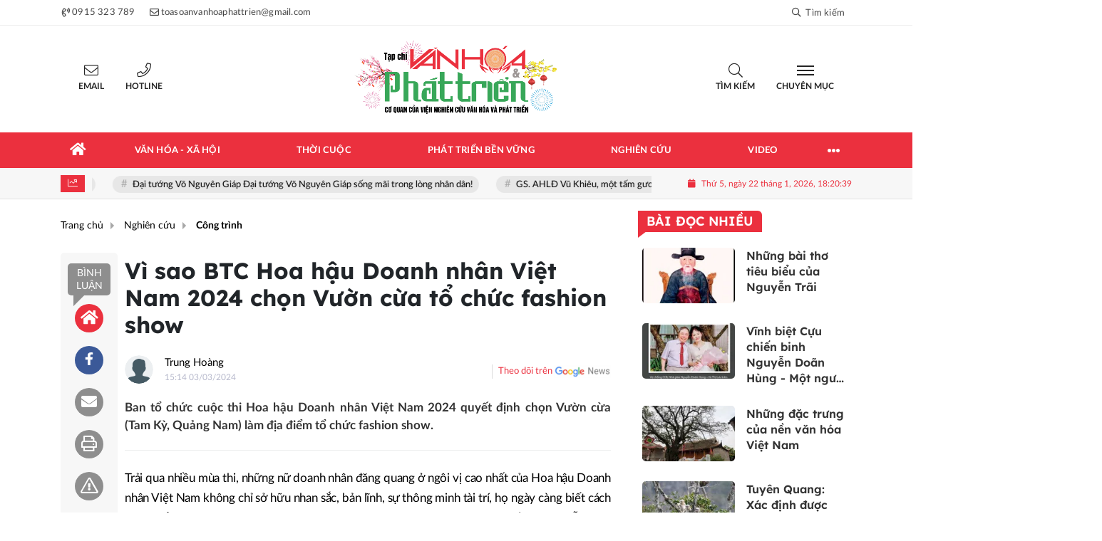

--- FILE ---
content_type: text/html; charset=UTF-8
request_url: https://vanhoavaphattrien.vn/vi-sao-btc-hoa-hau-doanh-nhan-viet-nam-2024-chon-vuon-cua-to-chuc-fashion-show-a23575.html
body_size: 28062
content:
<!DOCTYPE html>
<html lang="vi" xmlns="http://www.w3.org/1999/xhtml">
<head>
    <meta charset="utf-8"/>
    <meta http-equiv="X-UA-Compatible" content="IE=edge">
    <meta name="viewport" content="width=device-width, initial-scale=1.0, maximum-scale=5, user-scalable=1">
    <meta name="csrf-token" content="j0swBJu96CTdDL10lakPf2cc5pqdRBZhquRBmNaX">
    <link rel="icon" type="image/png" href="/uploads/images/setting/tongthuky/2021/05/12/icon-trong-dong-sen-1620826852.png?ver=1767960759">
    <title>Vì sao BTC Hoa hậu Doanh nhân Việt Nam 2024 chọn Vườn cừa tổ chức fashion show</title>
<meta name="description" content="Ban tổ chức cuộc thi Hoa hậu Doanh nhân Việt Nam 2024 quyết định chọn Vườn cừa (Tam Kỳ, Quảng Nam) làm địa điểm tổ chức fashion show.">
<meta name="keywords" content="Hoa hậu Doanh nhân Việt Nam 2024,Vườn cừa">
<meta name="robots" content="index,follow">
<meta name="revisit-after" content="1 days">
<meta name="MobileOptimized" content="device-width">
<meta name="HandheldFriendly" content="true">
<meta name="format-detection" content="telephone=no">
<meta name="pubdate" content="2024-03-03T15:14:55.000000+07:00">
<meta property="article:published_time" content="2024-03-03T15:14:55.000000+07:00">
<meta name="lastmod" content="2024-03-04T15:15:20.000000+07:00">
<meta property="article:modified_time" content="2024-03-04T15:15:20.000000+07:00">
<link rel="canonical" href="https://vanhoavaphattrien.vn/vi-sao-btc-hoa-hau-doanh-nhan-viet-nam-2024-chon-vuon-cua-to-chuc-fashion-show-a23575.html"/>
<link rel="alternate" hreflang="vi-vn" href="https://vanhoavaphattrien.vn/vi-sao-btc-hoa-hau-doanh-nhan-viet-nam-2024-chon-vuon-cua-to-chuc-fashion-show-a23575.html"/>
<meta property="og:site_name" content="TẠP CHÍ ĐIỆN TỬ VĂN HÓA VÀ PHÁT TRIỂN" />
<meta property="og:type" content="article" />
<meta property="og:locale" content="vi_VN" />
<meta property="og:locale:alternate" content="vi_VN" />
<meta property="og:image:alt" content="Vì sao BTC Hoa hậu Doanh nhân Việt Nam 2024 chọn Vườn cừa tổ chức fashion show" />
<meta property="og:title" content="Vì sao BTC Hoa hậu Doanh nhân Việt Nam 2024 chọn Vườn cừa tổ chức fashion show" />
<meta property="og:description" content="Ban tổ chức cuộc thi Hoa hậu Doanh nhân Việt Nam 2024 quyết định chọn Vườn cừa (Tam Kỳ, Quảng Nam) làm địa điểm tổ chức fashion show." />
<meta property="og:url" content="https://vanhoavaphattrien.vn/vi-sao-btc-hoa-hau-doanh-nhan-viet-nam-2024-chon-vuon-cua-to-chuc-fashion-show-a23575.html" />
<meta property="og:image" content="https://vanhoavaphattrien.vn/zoom-share/1200x630/uploads/images/blog/quyettuan/2024/03/04/z5211856547664-22e68a5e4d2a29094792fee5834804a7-1709532205-1709540038.jpg" />
<meta property="og:image:width" content="1200" />
<meta property="og:image:height" content="630" />


<script type="application/ld+json">{"@context":"https:\/\/schema.org","@type":"WebPage","name":"TẠP CHÍ ĐIỆN TỬ VĂN HÓA VÀ PHÁT TRIỂN","description":"https:\/\/vanhoaphattrien.vn\/","url":"https:\/\/vanhoavaphattrien.vn\/vi-sao-btc-hoa-hau-doanh-nhan-viet-nam-2024-chon-vuon-cua-to-chuc-fashion-show-a23575.html","image":"https:\/\/vanhoavaphattrien.vn\/uploads\/images\/setting\/tongthuky\/2021\/05\/12\/logo-van-hoa-phat-trien-1620826774.png"}</script><script type="application/ld+json">{"@context":"https:\/\/schema.org","@type":"Organization","name":"TẠP CHÍ ĐIỆN TỬ VĂN HÓA VÀ PHÁT TRIỂN","url":"https:\/\/vanhoavaphattrien.vn","logo":"https:\/\/vanhoavaphattrien.vn\/uploads\/images\/setting\/webnew\/2026\/01\/01\/logo-van-hoa-phat-trien-1620826863-1645368339-1675696746-1709128568-1722041925-1739112438-1767241146.png","email":"toasoanvanhoaphattrien@gmail.com","sameAs":"#"}</script>
                    <script type="application/ld+json">{"@context":"https://schema.org","@type":"NewsArticle","mainEntityOfPage":{"@type":"WebPage","@id":"https://vanhoavaphattrien.vn/vi-sao-btc-hoa-hau-doanh-nhan-viet-nam-2024-chon-vuon-cua-to-chuc-fashion-show-a23575.html"},"headline":"Vì sao BTC Hoa hậu Doanh nhân Việt Nam 2024 chọn Vườn cừa tổ chức fashion show","image":{"@type":"ImageObject","url":["/uploads/images/blog/quyettuan/2024/03/04/z5211856547664-22e68a5e4d2a29094792fee5834804a7-1709532205-1709540038.jpg"]},"datePublished":"2024-03-03T15:14:55.000000+07:00","dateModified":"2024-03-04T15:15:20.000000+07:00","articleSection":"Nghiên cứu","creator":"","publisher":{"@type":"Organization","name":"","logo":{"@type":"ImageObject","url":"/uploads/images/setting/webnew/2026/01/01/logo-van-hoa-phat-trien-1620826863-1645368339-1675696746-1709128568-1722041925-1739112438-1767241146.png"}},"description":"Ban tổ chức cuộc thi Hoa hậu Doanh nhân Việt Nam 2024 quyết định chọn Vườn cừa (Tam Kỳ, Quảng Nam) làm địa điểm tổ chức fashion show.","keywords":"Hoa hậu Doanh nhân Việt Nam 2024,Vườn cừa","author":{"@type":"Person","name":"Quyết Tuấn","url":"https://vanhoavaphattrien.vn/user/quyettuan"}}</script>
        
    <link rel="stylesheet" href="/themes/tinhte/public/css/app.css?v=1767960759" type="text/css" />
<noscript><link href="/themes/tinhte/public/css/app.css?v=1767960759" rel="stylesheet" type="text/css"></noscript>

    <link href="/themes/tinhte/public/css/detail.css?v=1767960759"
          rel="stylesheet" type="text/css"/>
    <link href="https://vjs.zencdn.net/7.10.2/video-js.min.css" rel="stylesheet"/>

        <style>
        :root {
            --site-content-width: 1140px;
            --color-primary: #EB303E;
            --color-secondary: #38A759;
            --header-bg-color: ;
            --header-text-color: #242424;
            --menu-bg-color: #EB303E;
            --menu-text-color: #FFFFFF;
            --menu-text-hover-color: #fff;
            --menu-background-hover-color: #38A759;
            --primary-font: Lato, Arial, sans-serif;
            --heading-font: LexendDeca, Arial, sans-serif;
            --post-title-font: LexendDeca, Arial, sans-serif;
            --menu-font: Lato, Arial, sans-serif;
            --footer-bg-color: #222;
            --footer-bg-secondary-color: #222;
            --footer-text-color: #fff;
            --copyright-bg-color: #000;
            --copyright-text-color: #d1d1d1;
            --menu-height: 50px;
            --menu-font-size: 14px;
            --menu-text-transform: uppercase;
            --mega-menu-columns: 5;
            --logo-header-width: 290px;
            --logo-mobile-width: 140px;
            --body-font-size: 16px;
        }

        .count_cmt{
display:none !important;
}
#header_3 {
    z-index: 8;
}
@font-face {
	font-family: 'UVN Giong Song';
	src: url(/frontend/fonts/UVNGiongSong.eot);
	src: url(/frontend/fonts/UVNGiongSong.eot#iefix) format("embedded-opentype"), url(/frontend/fonts/UVNGiongSong.woff2) format("woff2"), url(/frontend/fonts/UVNGiongSong.woff) format("woff"), url(/frontend/fonts/UVNGiongSong.ttf) format("truetype"), url(/frontend/fonts/UVNGiongSong.svg#UVNGiongSong) format("svg");
	font-weight: normal;
	font-style: normal; 
}
@font-face {
    font-family: 'LexendDeca';
    src: url('/frontend/fonts/LexendDeca/LexendDeca-Regular.woff2') format('woff2'),
        url('/frontend/fonts/LexendDeca/LexendDeca-Regular.woff') format('woff');
    font-weight: 500;
    font-style: normal;
    font-display: swap;
}
@font-face {
    font-family: 'LexendDeca';
    src: url('/frontend/fonts/LexendDeca/LexendDeca-SemiBold.woff2') format('woff2'),
        url('/frontend/fonts/LexendDeca/LexendDeca-SemiBold.woff') format('woff');
    font-weight: 600;
    font-style: normal;
    font-display: swap;
}
@font-face {
    font-family: 'LexendDeca';
    src: url('/frontend/fonts/LexendDeca/LexendDeca-Bold.woff2') format('woff2'),
        url('/frontend/fonts/LexendDeca/LexendDeca-Bold.woff') format('woff');
    font-weight: 700;
    font-style: normal;
    font-display: swap;
}
.menu_footer .menus>li>a {
    text-align: left;
    color: rgb(221 0 38);
}

.header-top-right .search button[type=submit]{
    background-color: #dd0026;
}


.style_img_left .content .title {

    display: inline-block;
}
.breadcrumbs a {
    text-transform: uppercase;
}
.box-cate-featured .item-news .description {

    display: block;

}
.item-news-common p.meta-news {
    margin: 5px 0;
}


@media (min-width: 1199px)
{
.moi_cap_nhat .style_img_left .content {

    height: auto;

}
}
.mega-menu .category-name a,.list-bc li>a,.upcase {
    text-transform: inherit;
}


@media (max-width: 767px){
.footer_cf {

    text-align: left;
    padding-left: 15px;
}
.footer_cf p {
margin-bottom: 0px;
}
#header_3 .ndt-logo-mobile img {

    margin: 0;
float:left;

}
#header_3 .navbar-header {

}
.logo-footer img {

    max-height: 100px;

}
}



.header-top-right .news_hot_item {
    background-color: #00a751;
}

.header-top-right .news-new-item {
    background-color: #ed1d24;
}


.article-detail .article-content img {
        margin: 0 auto;
}

.title_button a{
    width: 135px;
}
.video-type-2 .subcate-children a {
    color:#fff;
}
.title-box-category .title-icon, .widget-title .title-icon {
    display:none;
}
.title-box-category.style_7 .parent-cate:after {
        border-top: 50px solid var(--color-secondary);
}
.title-box-category.style_7 .parent-cate {
        background-image: linear-gradient(90deg,#6eacde,var(--color-secondary) );
}
.review-section .foru-containers {
    background-image: linear-gradient(90deg,#6eacde,var(--color-secondary));
    border-top: 5px solid var(--color-primary);
}
.review-section .subcate-children a {
    color: #fff;
    display: block;
    float: left;
}
footer.footer-type-2 .menu_footer .menus {
    border-bottom: 1px solid #d5d5d5;
}
.title-box-category.style_9 .parent-cate:after{
    content:none;
}
.title-box-category.style_9 .parent-cate:before {
    content: "";
    position: absolute;
    top: -17px;
    left: 0;
    width: 60px;
    height: 6px;
}
.title-box-category.style_9 .main-title, .title-box-category.style_9 .parent-cate, .widget-title.style_9 .main-title, .widget-title.style_9 .parent-cate {
    padding: 0 15px 0 20px;
    text-transform: uppercase;
    font-size: inherit;
    padding-left: 0;
}

.section_container {
    margin-bottom: 70px;
}
.section-vedet {
    margin-bottom: 50px;
}
.box-cate-featured {
    padding-bottom: 20px;
}
.vedet-type-1 .box-news-larger .title a {
    font-weight: 600;
    font-size: 34px;
    line-height: 42px;
}
.vedet-type-1 .box-news-larger .thumb-art {
    flex: 0 0 700px;
    max-width: 700px;
    margin: 0;
}
.vedet-type-1 .box-news-larger .content {
        left: 0;
    top: auto;
    width: 495px;
    height: 350px;
    padding: 50px 0;
    z-index: 1;
    position: absolute;
    background: #fff;
    padding-right: 40px;
}
.vedet-type-1 .box-news-larger {
    position: relative;
    justify-content: flex-end !important;
    align-items: center;
    background: none;
}
.box-news>.content>.title {
    font-size: 18px;
}
.review-section .td-subcat-filter {
    position: absolute;
    bottom: 0;
    right: 15px;
}
.tin_lam_dep_3 .featured-news .content{
        width: 100%;
    bottom: 0;
    padding: 15px 25px;
    background-image: linear-gradient(0deg, rgba(0,0,0,0.7019607843137255) 0%, rgba(0,0,0,0) 100%);
    position: absolute;
    color: #fff;
}
.tin_lam_dep_3 .featured-news .content >.title {
    font-size: 24px;
    line-height: 30px;
    color: #fff;
}
.tin_lam_dep_3 .other-news .item-news {
    padding-bottom: 11px;
    margin-bottom: 12px;
}
.tin_lam_dep_3 .other-news .item-news .content {
    width: calc(100% - 157px);
}
.tin_lam_dep_3 .style_img_left .image-wrapper{
    max-width: 157px
}
.meta-news .time-public {
    display:none;
}
.description, .snippet {
        font-size: 17px;
}
.article-detail .sapo {
    text-align: justify;
}
@media screen and (min-width: 767px) {
    .title-box-category, .widget-title {
       font-size: 26px;
    }
}
@media (max-width: 767px)
{
    .slick-carousel .slick-dots {
        display:none !important;
    }
#header_3 .navbar-default {
   
}
}


@media (max-width: 992px)
{
#header_3 .nav>li>a {
text-align: left;
    padding-left: 40px;
}
#header_3 .open_sub {

    left: 0;

}
}    </style>
    <script>
        var WN_Data = {
            app_url: "https://vanhoavaphattrien.vn",
            prefix_url: "",
            full_url: "https://vanhoavaphattrien.vn",
            locale: "vi",
            user_id: null,
            user: null,
            session_id: "TVHubn8ZidrI8IxW3uQctMviCehYwPyXz7SZ2ICE"        };

    </script>
    
        <script>
        window.toc_config = {
            toc_count: 3,
            toc_allow: ["h2","h3"],
            toc_title: "Mục lục",
            toc_header_show: "1",
        }
    </script>

            <meta name="google-adsense-account" content="ca-pub-2768131004812160">
<!-- Global site tag (gtag.js) - Google Analytics -->
<script async src="https://www.googletagmanager.com/gtag/js?id=G-F1ZSSR53ZN"></script>
<script>
  window.dataLayer = window.dataLayer || [];
  function gtag(){dataLayer.push(arguments);}
  gtag('js', new Date());

  gtag('config', 'G-F1ZSSR53ZN');
</script>
<!-- <script data-ad-client="ca-pub-4393105436707538" async src="https://pagead2.googlesyndication.com/pagead/js/adsbygoogle.js"></script>  -->

<!-- <script type="application/javascript">
(function(w,d,p,c){var r='ptag',o='script',s=function(u){var a=d.createElement(o),
m=d.getElementsByTagName(o)[0];a.async=1;a.src=u;m.parentNode.insertBefore(a,m);};
w[r]=w[r]||function(){(w[r].q = w[r].q || []).push(arguments)};s(p);s(c);})
(window, document, '//tag.adbro.me/tags/ptag.js', '//tag.adbro.me/configs/t9bqjjzo.js');
</script>

<script async src="https://securepubads.g.doubleclick.net/tag/js/gpt.js"></script>
<script>
  window.googletag = window.googletag || {cmd: []};
  googletag.cmd.push(function() {
    googletag.defineSlot('/2627062/Ureka_Supply_vanhoavaphattrien.vn_Outstream_1x1_141022', [1, 1], 'div-gpt-ad-1665718578999-0').addService(googletag.pubads());
    googletag.pubads().collapseEmptyDivs();
    googletag.enableServices();
  });
</script> -->
<!-- /2627062/Ureka_Supply_vanhoavaphattrien.vn_Outstream_1x1_141022 -->
<!-- <div id='div-gpt-ad-1665718578999-0'>
  <script>
    googletag.cmd.push(function() { googletag.display('div-gpt-ad-1665718578999-0'); });
  </script>
</div> -->                </head>
<body
    class="  layout_wide"     data-spy=&quot;scroll&quot; data-target=&quot;#toc_detail&quot;
    >
<div id="app">
                
            <header class="header-wrap header-type-1   desktop-logo-center">
    <form id="logout-form" action="https://vanhoavaphattrien.vn/logout" method="POST" style="display: none;">
        <input type="hidden" name="_token" value="j0swBJu96CTdDL10lakPf2cc5pqdRBZhquRBmNaX">
    </form>
    <div class="header-wrap-inner">
        <div class="header-top-bar top-bar-1">
        <div class="container">
            <div class="row flex-row justify-content-between top-bar-inner">
                <div class="whb-column header-column-left">
                    <ul class="menu">
                                                                        <li>
                            <a href="tel:0915 323 789">
                                <i class="far fa-phone-volume"></i>
                                <span>0915 323 789</span>
                            </a>
                        </li>
                                                                        <li>
                            <a href="mailto:toasoanvanhoaphattrien@gmail.com">
                                <i class="far fa-envelope"></i>
                                <span>toasoanvanhoaphattrien@gmail.com</span>
                            </a>
                        </li>
                                            </ul>
                </div>
                <div class="whb-column header-column-right">
                    <ul  class="menu menu-top-bar">
                </ul>
                    <ul class="menu">
                        <li class="cursor-pointer text-center show-search-form">
                            <div class="box-icon-wrapper">
                                <span><i class="far fa-search"></i> Tìm kiếm</span>
                            
                            </div>
                            <div class="tdb-drop-down-search" aria-labelledby="td-header-search-button">
                                <div class="tdb-drop-down-search-inner">
                                    <form method="get" class="tdb-search-form" action="https://vanhoavaphattrien.vn/tim-kiem.html">
                                        <div class="tdb-search-form-inner">
                                            <input class="tdb-head-search-form-input" type="text" value=""
                                                name="keyword" placeholder="Tìm kiếm..." autocomplete="off">
                                            <button class="wpb_button wpb_btn-inverse btn tdb-head-search-form-btn"
                                                    type="submit">
                                                <span>Tìm kiếm</span>
                                            </button>
                                        </div>
                                    </form>
                                    <div class="tdb-aj-search"></div>
                                </div>
                            </div>
                        </li>
                                            </ul>
                </div>
            </div>
        </div>
    </div>
        <div class="header-top-row" >
                        <div class="container">
                            <div class="flex-row flex-nowrap justify-content-between general-header-inner">
                    <div class="header-column-left whb-visible-lg">
                        <div class="info-box-wrapper site-header__tool">
                        
                            
                            
                            <div class="item cursor-pointer text-center">
                                <a href="#" data-toggle="dropdown" class="woodmart-info-box"
                                   data-display="static" aria-expanded="true">
                                    <div class="box-icon-wrapper  box-with-icon box-icon-simple">
                                        <div class="info-box-icon">
                                            <i class="fal fa-envelope"></i>
                                        </div>
                                    </div>
                                    <div class="info-box-content">
                                        <label>Email</label>
                                    </div>
                                </a>
                                <div class="dropdown-menu dropdown-fullwidth" aria-labelledby="dropdownMenuButton">
                                    <ul class="utilities">
                                        <li>
                                            <a href="mailto:toasoanvanhoaphattrien@gmail.com">
                                                <i class="fal fa-envelope"></i>
                                                <span>toasoanvanhoaphattrien@gmail.com</span>
                                            </a>
                                        </li>
                                    </ul>
                                </div>
                            </div>
                            <div class="item cursor-pointer text-center">
                                <a href="#" data-toggle="dropdown" class="woodmart-info-box"
                                   data-display="static">
                                    <div class="box-icon-wrapper  box-with-icon box-icon-simple">
                                        <div class="info-box-icon">
                                            <i class="fal fa-phone"></i>
                                        </div>
                                    </div>
                                    <div class="info-box-content">
                                        <label>Hotline</label>
                                    </div>
                                </a>
                                <div class="dropdown-menu dropdown-fullwidth" aria-labelledby="dropdownMenuButton">
                                    <ul class="utilities">
                                        <li>
                                            <a title="hotline" href="tel:0915 323 789">
                                                <i class="fal fa-phone"></i>
                                                <span style="font-size:16px">0915 323 789</span>
                                            </a>
                                        </li>
                                    </ul>
                                </div>
                            </div>
                        </div>
                    </div>

                    <div class="whb-column header-col-center whb-visible-lg">
                        <a title="TẠP CHÍ ĐIỆN TỬ VĂN HÓA VÀ PHÁT TRIỂN" href="/" class="header-logo" style="max-width: 290px">
        <img width="290" height="70" src="/uploads/images/setting/webnew/2026/01/01/logo-van-hoa-phat-trien-1620826863-1645368339-1675696746-1709128568-1722041925-1739112438-1767241146.png?ver=1767960759" alt="TẠP CHÍ ĐIỆN TỬ VĂN HÓA VÀ PHÁT TRIỂN">
</a>                    </div>

                    <div class="header-column-right whb-column whb-visible-lg">
                        <div class="info-box-wrapper site-header__tool">
                            <div class="woodmart-info-box cursor-pointer text-center show-search-form">
                                <div class="box-icon-wrapper  box-with-icon box-icon-simple">
                                    <div class="info-box-icon">
                                        <i class="fal fa-search"></i>
                                    </div>
                                </div>
                                <div class="info-box-content">
                                    <label>Tìm kiếm</label>
                                </div>

                                <div class="tdb-drop-down-search" aria-labelledby="td-header-search-button">
                                    <div class="tdb-drop-down-search-inner">
                                        <form method="get" class="tdb-search-form" action="https://vanhoavaphattrien.vn/tim-kiem.html">
                                            <div class="tdb-search-form-inner">
                                                <input class="tdb-head-search-form-input" type="text" value=""
                                                       name="keyword" placeholder="Tìm kiếm..." autocomplete="off">
                                                <button class="wpb_button wpb_btn-inverse btn tdb-head-search-form-btn"
                                                        type="submit">
                                                    <span>Tìm kiếm</span>
                                                </button>
                                            </div>
                                        </form>
                                        <div class="tdb-aj-search"></div>
                                    </div>
                                </div>
                            </div>
                                                        <div class="item cursor-pointer text-center">
                                <a href="#" class="woodmart-info-box mobile-trigger">
                                    <div class="box-icon-wrapper  box-with-icon box-icon-simple">
                                        <div class="info-box-icon">
                                            <div class="mobile-nav-icon">
                                                <div class="icon_menu"><span class="style_icon"></span></div>
                                            </div>
                                        </div>
                                    </div>
                                    <div class="info-box-content">
                                        <label>Chuyên mục</label>
                                    </div>
                                </a>
                                                                    <div class="desktop-side-nav slide-from-left">
    <div class="close-mmenu">
        <div class="icon_menu">
            <span class="style_icon"></span>
        </div>
    </div>
    <div class="mobile-menu-tab mobile-pages-menu">
        <div class="menu-mobile-menu-container">
						<ul  class="site-mobile-menu">
        <li class="menu-item is_home hidden-xs">
        <a title="Trang chủ" href="https://vanhoavaphattrien.vn" class="menu-link link-home" rel="noopener">
            <span class="nav-link-text"><i class="fa fa-home" aria-hidden="true"></i></span>
        </a>
    </li>
                <li class="menu-item menu-item-default  ">
            <a class="menu-link" href="https://vanhoavaphattrien.vn/c/van-hoa"  title="Văn hóa - Xã hội" rel="noopener">
                                                    <span class="nav-link-text">Văn hóa - Xã hội</span>
                            </a>
                                            <span class="toggle-icon"><i class="fa fa-angle-down"></i></span>
                                <ul  class="sub-menu">
            <li class="sub-menu-item menu-item-default  ">
            <a class="menu-link" href="https://vanhoavaphattrien.vn/c/van-hoa-duong-dai"  title="Văn hóa đương đại" rel="noopener">
                                                    <span class="nav-link-text">Văn hóa đương đại</span>
                            </a>
                    </li>
            <li class="sub-menu-item menu-item-default  ">
            <a class="menu-link" href="https://vanhoavaphattrien.vn/c/van-hoa-co-truyen"  title="Văn hóa cổ truyền" rel="noopener">
                                                    <span class="nav-link-text">Văn hóa cổ truyền</span>
                            </a>
                    </li>
            <li class="sub-menu-item menu-item-default  ">
            <a class="menu-link" href="https://vanhoavaphattrien.vn/c/di-san-du-lich"  title="Di sản - Du lịch" rel="noopener">
                                                    <span class="nav-link-text">Di sản - Du lịch</span>
                            </a>
                    </li>
            <li class="sub-menu-item menu-item-default  ">
            <a class="menu-link" href="https://vanhoavaphattrien.vn/c/phap-luat-doi-song"  title="Pháp luật - Đời sống" rel="noopener">
                                                    <span class="nav-link-text">Pháp luật - Đời sống</span>
                            </a>
                    </li>
            <li class="sub-menu-item menu-item-default  ">
            <a class="menu-link" href="https://vanhoavaphattrien.vn/c/the-thao"  title="Thể thao" rel="noopener">
                                                    <span class="nav-link-text">Thể thao</span>
                            </a>
                    </li>
            <li class="sub-menu-item menu-item-default   last-item">
            <a class="menu-link" href="https://vanhoavaphattrien.vn/c/am-thuc"  title="Ẩm thực" rel="noopener">
                                                    <span class="nav-link-text">Ẩm thực</span>
                            </a>
                    </li>
    </ul>
                    </li>
            <li class="menu-item menu-item-default  ">
            <a class="menu-link" href="https://vanhoavaphattrien.vn/c/thoi-cuoc"  title="Thời cuộc" rel="noopener">
                                                    <span class="nav-link-text">Thời cuộc</span>
                            </a>
                                            <span class="toggle-icon"><i class="fa fa-angle-down"></i></span>
                                <ul  class="sub-menu">
            <li class="sub-menu-item menu-item-default  ">
            <a class="menu-link" href="https://vanhoavaphattrien.vn/c/chinh-sach-su-kien"  title="Chính sách - Sự kiện" rel="noopener">
                                                    <span class="nav-link-text">Chính sách - Sự kiện</span>
                            </a>
                    </li>
            <li class="sub-menu-item menu-item-default  ">
            <a class="menu-link" href="https://vanhoavaphattrien.vn/c/dien-dan"  title="Diễn đàn" rel="noopener">
                                                    <span class="nav-link-text">Diễn đàn</span>
                            </a>
                    </li>
            <li class="sub-menu-item menu-item-default  ">
            <a class="menu-link" href="https://vanhoavaphattrien.vn/c/nguoi-tot-viec-tot"  title="Người tốt – Việc tốt" rel="noopener">
                                                    <span class="nav-link-text">Người tốt – Việc tốt</span>
                            </a>
                    </li>
            <li class="sub-menu-item menu-item-default   last-item">
            <a class="menu-link" href="https://vanhoavaphattrien.vn/c/ban-doc"  title="Bạn đọc" rel="noopener">
                                                    <span class="nav-link-text">Bạn đọc</span>
                            </a>
                    </li>
    </ul>
                    </li>
            <li class="menu-item menu-item-default  ">
            <a class="menu-link" href="https://vanhoavaphattrien.vn/c/phat-trien-ben-vung"  title="Phát triển bền vững" rel="noopener">
                                                    <span class="nav-link-text">Phát triển bền vững</span>
                            </a>
                                            <span class="toggle-icon"><i class="fa fa-angle-down"></i></span>
                                <ul  class="sub-menu">
            <li class="sub-menu-item menu-item-default  ">
            <a class="menu-link" href="https://vanhoavaphattrien.vn/c/chuyen-lang-chuyen-pho"  title="Chuyện làng - Chuyện phố" rel="noopener">
                                                    <span class="nav-link-text">Chuyện làng - Chuyện phố</span>
                            </a>
                    </li>
            <li class="sub-menu-item menu-item-default  ">
            <a class="menu-link" href="https://vanhoavaphattrien.vn/c/doanh-nghiep"  title="Doanh nghiệp" rel="noopener">
                                                    <span class="nav-link-text">Doanh nghiệp</span>
                            </a>
                    </li>
            <li class="sub-menu-item menu-item-default  ">
            <a class="menu-link" href="https://vanhoavaphattrien.vn/c/khoa-hoc-cong-nghe"  title="Khoa học – Công nghệ" rel="noopener">
                                                    <span class="nav-link-text">Khoa học – Công nghệ</span>
                            </a>
                    </li>
            <li class="sub-menu-item menu-item-default  ">
            <a class="menu-link" href="https://vanhoavaphattrien.vn/c/lang-nghe"  title="Làng nghề" rel="noopener">
                                                    <span class="nav-link-text">Làng nghề</span>
                            </a>
                    </li>
            <li class="sub-menu-item menu-item-default  ">
            <a class="menu-link" href="https://vanhoavaphattrien.vn/c/thuong-hieu-san-pham"  title="Thương hiệu - Sản phẩm" rel="noopener">
                                                    <span class="nav-link-text">Thương hiệu - Sản phẩm</span>
                            </a>
                                            <ul  class="sub-menu">
            <li class="sub-menu-item menu-item-default  ">
            <a class="menu-link" href="https://vanhoavaphattrien.vn/c/bai-viet"  title="Bài viết" rel="noopener">
                                                    <span class="nav-link-text">Bài viết</span>
                            </a>
                    </li>
            <li class="sub-menu-item menu-item-default   last-item">
            <a class="menu-link" href="https://vanhoavaphattrien.vn/c/cong-trinh"  title="Công trình" rel="noopener">
                                                    <span class="nav-link-text">Công trình</span>
                            </a>
                    </li>
    </ul>
                    </li>
            <li class="sub-menu-item menu-item-default  ">
            <a class="menu-link" href="https://vanhoavaphattrien.vn/c/nong-nghiep-nong-dan-nong-thon"  title="Nông nghiệp - Nông dân - Nông thôn" rel="noopener">
                                                    <span class="nav-link-text">Nông nghiệp - Nông dân - Nông thôn</span>
                            </a>
                                            <ul  class="sub-menu">
            <li class="sub-menu-item menu-item-default  ">
            <a class="menu-link" href="https://vanhoavaphattrien.vn/c/nong-nghiep-va-moi-truong"  title="Nông nghiệp và môi trường" rel="noopener">
                                                    <span class="nav-link-text">Nông nghiệp và môi trường</span>
                            </a>
                    </li>
            <li class="sub-menu-item menu-item-default  ">
            <a class="menu-link" href="https://vanhoavaphattrien.vn/c/nong-nghiep-sang-tao"  title="Nông nghiệp sáng tạo" rel="noopener">
                                                    <span class="nav-link-text">Nông nghiệp sáng tạo</span>
                            </a>
                    </li>
            <li class="sub-menu-item menu-item-default   last-item">
            <a class="menu-link" href="https://vanhoavaphattrien.vn/c/nong-nghiep-cong-nghe-cao"  title="Nông nghiệp công nghệ cao" rel="noopener">
                                                    <span class="nav-link-text">Nông nghiệp công nghệ cao</span>
                            </a>
                    </li>
    </ul>
                    </li>
            <li class="sub-menu-item menu-item-default   last-item">
            <a class="menu-link" href="https://vanhoavaphattrien.vn/c/moi-truong"  title="Môi trường" rel="noopener">
                                                    <span class="nav-link-text">Môi trường</span>
                            </a>
                    </li>
    </ul>
                    </li>
            <li class="menu-item menu-item-default  ">
            <a class="menu-link" href="https://vanhoavaphattrien.vn/c/chuyen-lang-xa"  title="Nghiên cứu" rel="noopener">
                                                    <span class="nav-link-text">Nghiên cứu</span>
                            </a>
                                            <span class="toggle-icon"><i class="fa fa-angle-down"></i></span>
                                <ul  class="sub-menu">
            <li class="sub-menu-item menu-item-default  ">
            <a class="menu-link" href="https://vanhoavaphattrien.vn/c/tac-gia-tac-pham"  title="Tác giả - Tác phẩm" rel="noopener">
                                                    <span class="nav-link-text">Tác giả - Tác phẩm</span>
                            </a>
                    </li>
            <li class="sub-menu-item menu-item-default  ">
            <a class="menu-link" href="https://vanhoavaphattrien.vn/c/cong-trinh-1"  title="Công trình" rel="noopener">
                                                    <span class="nav-link-text">Công trình</span>
                            </a>
                    </li>
            <li class="sub-menu-item menu-item-default  ">
            <a class="menu-link" href="https://vanhoavaphattrien.vn/c/goc-nhin-chuyen-gia"  title="Góc nhìn chuyên gia" rel="noopener">
                                                    <span class="nav-link-text">Góc nhìn chuyên gia</span>
                            </a>
                    </li>
            <li class="sub-menu-item menu-item-default   last-item">
            <a class="menu-link" href="https://vanhoavaphattrien.vn/c/bai-nghien-cuu"  title="Bài nghiên cứu" rel="noopener">
                                                    <span class="nav-link-text">Bài nghiên cứu</span>
                            </a>
                    </li>
    </ul>
                    </li>
            <li class="menu-item menu-item-default   last-item">
            <a class="menu-link" href="/video"  title="Video" rel="noopener">
                                                    <span class="nav-link-text">Video</span>
                            </a>
                    </li>
    </ul>

            
												<div class="separator mb-20 d-block d-sm-none"></div>
				<ul class="channels-menu d-flex">
										<li>
						<a href="https://vanhoavaphattrien.vn/video" title="Video">
							<svg xmlns="http://www.w3.org/2000/svg" width="24" height="24" viewBox="0 0 24 24">
								<g id="Group_1919" data-name="Group_1919" transform="translate(-27 -602)">
									<rect id="Rectangle_1674" data-name="Rectangle_1674" width="24" height="24" transform="translate(27 602)" fill="#e8e8e8" opacity="0"></rect>
									<path id="play_1_" data-name="play_1_" d="M10.109,20.218A10.109,10.109,0,0,1,2.96,2.96a10.109,10.109,0,0,1,14.3,14.3,10.043,10.043,0,0,1-7.148,2.961Zm0-18.639a8.53,8.53,0,1,0,8.53,8.53A8.54,8.54,0,0,0,10.109,1.579ZM7.068,15.119V5.17l8.01,5Zm1.58-7.1v4.268l3.437-2.124Zm0,0" transform="translate(29 604.001)" fill="#008837"></path>
								</g>
							</svg>
							Video
						</a>
					</li>
															<li>
						<a href="https://vanhoavaphattrien.vn/photo" title="Ảnh">
							<svg xmlns="http://www.w3.org/2000/svg" width="24" height="24" viewBox="0 0 24 24">
								<g id="Group_1920" data-name="Group_1920" transform="translate(-202 -602)">
									<rect id="Rectangle_1675" data-name="Rectangle_1675" width="24" height="24" transform="translate(202 602)" fill="#e8e8e8" opacity="0"></rect>
									<g id="picture" transform="translate(205.163 570.199)">
										<g id="Group_1562" data-name="Group_1562" transform="translate(0 35.801)">
											<g id="Group_1561" data-name="Group_1561" transform="translate(0 0)">
												<path id="Path_741" data-name="Path_741" d="M16.08,35.8H2.137A2.139,2.139,0,0,0,0,37.938v11.4a2.139,2.139,0,0,0,2.137,2.137H16.08a2.139,2.139,0,0,0,2.137-2.137v-11.4A2.139,2.139,0,0,0,16.08,35.8Zm.712,13.533a.713.713,0,0,1-.712.712H2.137a.713.713,0,0,1-.712-.712V45.85l3.036-4.437L5.886,43.2l-3.6,5.177,1.169.814,4.409-6.338,4.661,6.059h4.268Zm0-1.852H13.226l-5.42-7.046-1.071,1.54L4.371,39.021,1.425,43.328v-5.39a.713.713,0,0,1,.712-.712H16.08a.713.713,0,0,1,.712.712Z" transform="translate(0 -35.801)" fill="#008837"></path>
											</g>
										</g>
										<g id="Group_1564" data-name="Group_1564" transform="translate(11.308 38.365)">
											<g id="Group_1563" data-name="Group_1563" transform="translate(0 0)">
												<path id="Path_742" data-name="Path_742" d="M319.962,107.866A2.137,2.137,0,1,0,322.1,110,2.139,2.139,0,0,0,319.962,107.866Zm0,2.849a.712.712,0,1,1,.712-.712A.713.713,0,0,1,319.962,110.715Z" transform="translate(-317.825 -107.866)" fill="#008837"></path>
											</g>
										</g>
									</g>
								</g>
							</svg>
							Ảnh

						</a>
					</li>
																				<li>
						<a href="https://vanhoavaphattrien.vn/infographic" title="Infographic">
							<svg xmlns="http://www.w3.org/2000/svg" width="24" height="24" viewBox="0 0 24 24">
								<g id="Group_1921" data-name="Group_1921" transform="translate(-27 -655)">
									<rect id="Rectangle_1676" data-name="Rectangle_1676" width="24" height="24" transform="translate(27 655)" fill="#e8e8e8" opacity="0"></rect>
									<g id="pie-chart" transform="translate(29.429 658)">
										<g id="Group_1565" data-name="Group_1565">
											<path id="Path_743" data-name="Path_743" d="M15.939,2.735a9.337,9.337,0,0,0-13.2,13.2,9.337,9.337,0,0,0,13.2-13.2ZM17.192,8.73l-3.715,3.715-1.033-1.033L16.86,7A7.825,7.825,0,0,1,17.192,8.73Zm-.949-3.18L11.412,10.38,10.354,9.323l5.029-5.029A7.91,7.91,0,0,1,16.243,5.549ZM10.066,1.493a7.826,7.826,0,0,1,1.6.316L10.066,3.4Zm0,3.974L13.11,2.423a7.909,7.909,0,0,1,1.239.841L10.066,7.547ZM9.337,17.215A7.878,7.878,0,0,1,8.607,1.493V9.639L14.365,15.4A7.842,7.842,0,0,1,9.337,17.215Zm6.06-2.85-.889-.889,2.544-2.544A7.855,7.855,0,0,1,15.4,14.365Z" fill="#008837"></path>
										</g>
									</g>
								</g>
							</svg>
									Infographic
						</a>
					</li>
															<li>
						<a href="https://vanhoavaphattrien.vn/emagazine" title="Emagazine">
							<svg xmlns="http://www.w3.org/2000/svg" width="24" height="24" viewBox="0 0 24 24">
								<g id="Group_1922" data-name="Group_1922" transform="translate(-202 -655)">
									<rect id="Rectangle_1677" data-name="Rectangle_1677" width="24" height="24" transform="translate(202 655)" fill="#e8e8e8" opacity="0"></rect>
									<path id="magazine" d="M12.951,2.969V2.6a2.6,2.6,0,0,0-2.6-2.6H8.5V1.484H2.227A2.229,2.229,0,0,0,0,3.711V16.773A2.229,2.229,0,0,0,2.227,19H15.92V2.969Zm1.484,1.484V14.547H12.7a2.577,2.577,0,0,0,.247-.965h0V4.453ZM9.982,1.484h.371A1.114,1.114,0,0,1,11.467,2.6v8.489a2.581,2.581,0,0,0-1.113-.251H9.982ZM2.227,2.969H8.5V12.32h1.855a1.113,1.113,0,0,1,0,2.227H2.227a2.214,2.214,0,0,0-.742.128V3.711a.743.743,0,0,1,.742-.742Zm0,14.547a.742.742,0,0,1,0-1.484H14.436v1.484Zm0,0" transform="translate(206 658)" fill="#008837"></path>
								</g>
							</svg>
							Emagazine
						</a>
					</li>
									</ul>
								        </div>
    </div>
</div>

                                                            </div>
                            

                        </div>
                    </div>
                                        <div class="whb-column mobile-left whb-hidden-lg">
                        <div class="mobile-logo">
                            <a title="TẠP CHÍ ĐIỆN TỬ VĂN HÓA VÀ PHÁT TRIỂN" href="/" class="header-logo" style="width: 140px;">
                <img src="/uploads/images/setting/webnew/2026/01/01/logo-van-hoa-phat-trien-1620826863-1645368339-1675696746-1709128568-1722041925-1739112438-1767241152.png?ver=1767960759" alt="TẠP CHÍ ĐIỆN TỬ VĂN HÓA VÀ PHÁT TRIỂN" width="140" height="50">
    </a>                        </div>
                    </div>
                    
                    <div class="whb-column mobile-right whb-hidden-lg">
                        <div class="woodmart-info-box cursor-pointer text-center">
                            <div class="box-icon-wrapper  box-with-icon box-icon-simple">
                                <a title="hotline" href="tel:0915 323 789" class="info-box-icon">
                                    <i class="fal fa-phone"></i>
                                </a>
                            </div>

                        </div>
                        <div class="woodmart-info-box cursor-pointer text-center show-search-form">
                            <div class="box-icon-wrapper  box-with-icon box-icon-simple">
                                <div class="info-box-icon">
                                    <i class="fal fa-search"></i>
                                </div>
                            </div>
                            <div class="tdb-drop-down-search" aria-labelledby="td-header-search-button">
                                <div class="tdb-drop-down-search-inner">
                                    <form method="get" class="tdb-search-form" action="https://vanhoavaphattrien.vn/tim-kiem.html">
                                        <div class="tdb-search-form-inner">
                                            <input class="tdb-head-search-form-input" type="text" value=""
                                                   name="keyword" placeholder="Tìm kiếm..." autocomplete="off">
                                            <button class="wpb_button wpb_btn-inverse btn tdb-head-search-form-btn"
                                                    type="submit">
                                                <span>Tìm kiếm</span>
                                            </button>
                                        </div>
                                    </form>
                                    <div class="tdb-aj-search"></div>
                                </div>
                            </div>
                        </div>
                                                <div class="mobile-nav-icon mobile-trigger">
                            <div class="icon_menu"><span class="style_icon"></span></div>
                        </div>
                    </div>
                                    </div>
            </div>
        </div>
        <div class="header-bottom-row whb-visible-lg">
        <div class="container">
        <div class="row">
     
            <nav class="navbar navbar-expand-sm navbar-expand-full ">
                                <ul  class="navbar-nav menu-container horizontal-megamenu main-menu hover_background">
        <li class="menu-item is_home hidden-xs">
        <a title="Trang chủ" href="https://vanhoavaphattrien.vn" class="menu-link link-home" rel="noopener">
            <span class="nav-link-text"><i class="fa fa-home" aria-hidden="true"></i></span>
        </a>
    </li>
                <li class="menu-item menu-item-default  ">
            <a class="menu-link" href="https://vanhoavaphattrien.vn/c/van-hoa"  title="Văn hóa - Xã hội" rel="noopener">
                                                    <span class="nav-link-text">Văn hóa - Xã hội</span>
                            </a>
                                            <ul  class="sub-menu">
            <li class="sub-menu-item menu-item-default  ">
            <a class="menu-link" href="https://vanhoavaphattrien.vn/c/van-hoa-duong-dai"  title="Văn hóa đương đại" rel="noopener">
                                                    <span class="nav-link-text">Văn hóa đương đại</span>
                            </a>
                    </li>
            <li class="sub-menu-item menu-item-default  ">
            <a class="menu-link" href="https://vanhoavaphattrien.vn/c/van-hoa-co-truyen"  title="Văn hóa cổ truyền" rel="noopener">
                                                    <span class="nav-link-text">Văn hóa cổ truyền</span>
                            </a>
                    </li>
            <li class="sub-menu-item menu-item-default  ">
            <a class="menu-link" href="https://vanhoavaphattrien.vn/c/di-san-du-lich"  title="Di sản - Du lịch" rel="noopener">
                                                    <span class="nav-link-text">Di sản - Du lịch</span>
                            </a>
                    </li>
            <li class="sub-menu-item menu-item-default  ">
            <a class="menu-link" href="https://vanhoavaphattrien.vn/c/phap-luat-doi-song"  title="Pháp luật - Đời sống" rel="noopener">
                                                    <span class="nav-link-text">Pháp luật - Đời sống</span>
                            </a>
                    </li>
            <li class="sub-menu-item menu-item-default  ">
            <a class="menu-link" href="https://vanhoavaphattrien.vn/c/the-thao"  title="Thể thao" rel="noopener">
                                                    <span class="nav-link-text">Thể thao</span>
                            </a>
                    </li>
            <li class="sub-menu-item menu-item-default   last-item">
            <a class="menu-link" href="https://vanhoavaphattrien.vn/c/am-thuc"  title="Ẩm thực" rel="noopener">
                                                    <span class="nav-link-text">Ẩm thực</span>
                            </a>
                    </li>
    </ul>
                    </li>
            <li class="menu-item menu-item-default  ">
            <a class="menu-link" href="https://vanhoavaphattrien.vn/c/thoi-cuoc"  title="Thời cuộc" rel="noopener">
                                                    <span class="nav-link-text">Thời cuộc</span>
                            </a>
                                            <ul  class="sub-menu">
            <li class="sub-menu-item menu-item-default  ">
            <a class="menu-link" href="https://vanhoavaphattrien.vn/c/chinh-sach-su-kien"  title="Chính sách - Sự kiện" rel="noopener">
                                                    <span class="nav-link-text">Chính sách - Sự kiện</span>
                            </a>
                    </li>
            <li class="sub-menu-item menu-item-default  ">
            <a class="menu-link" href="https://vanhoavaphattrien.vn/c/dien-dan"  title="Diễn đàn" rel="noopener">
                                                    <span class="nav-link-text">Diễn đàn</span>
                            </a>
                    </li>
            <li class="sub-menu-item menu-item-default  ">
            <a class="menu-link" href="https://vanhoavaphattrien.vn/c/nguoi-tot-viec-tot"  title="Người tốt – Việc tốt" rel="noopener">
                                                    <span class="nav-link-text">Người tốt – Việc tốt</span>
                            </a>
                    </li>
            <li class="sub-menu-item menu-item-default   last-item">
            <a class="menu-link" href="https://vanhoavaphattrien.vn/c/ban-doc"  title="Bạn đọc" rel="noopener">
                                                    <span class="nav-link-text">Bạn đọc</span>
                            </a>
                    </li>
    </ul>
                    </li>
            <li class="menu-item menu-item-default  ">
            <a class="menu-link" href="https://vanhoavaphattrien.vn/c/phat-trien-ben-vung"  title="Phát triển bền vững" rel="noopener">
                                                    <span class="nav-link-text">Phát triển bền vững</span>
                            </a>
                                            <ul  class="sub-menu">
            <li class="sub-menu-item menu-item-default  ">
            <a class="menu-link" href="https://vanhoavaphattrien.vn/c/chuyen-lang-chuyen-pho"  title="Chuyện làng - Chuyện phố" rel="noopener">
                                                    <span class="nav-link-text">Chuyện làng - Chuyện phố</span>
                            </a>
                    </li>
            <li class="sub-menu-item menu-item-default  ">
            <a class="menu-link" href="https://vanhoavaphattrien.vn/c/doanh-nghiep"  title="Doanh nghiệp" rel="noopener">
                                                    <span class="nav-link-text">Doanh nghiệp</span>
                            </a>
                    </li>
            <li class="sub-menu-item menu-item-default  ">
            <a class="menu-link" href="https://vanhoavaphattrien.vn/c/khoa-hoc-cong-nghe"  title="Khoa học – Công nghệ" rel="noopener">
                                                    <span class="nav-link-text">Khoa học – Công nghệ</span>
                            </a>
                    </li>
            <li class="sub-menu-item menu-item-default  ">
            <a class="menu-link" href="https://vanhoavaphattrien.vn/c/lang-nghe"  title="Làng nghề" rel="noopener">
                                                    <span class="nav-link-text">Làng nghề</span>
                            </a>
                    </li>
            <li class="sub-menu-item menu-item-default  ">
            <a class="menu-link" href="https://vanhoavaphattrien.vn/c/thuong-hieu-san-pham"  title="Thương hiệu - Sản phẩm" rel="noopener">
                                                    <span class="nav-link-text">Thương hiệu - Sản phẩm</span>
                            </a>
                                            <ul  class="sub-menu">
            <li class="sub-menu-item menu-item-default  ">
            <a class="menu-link" href="https://vanhoavaphattrien.vn/c/bai-viet"  title="Bài viết" rel="noopener">
                                                    <span class="nav-link-text">Bài viết</span>
                            </a>
                    </li>
            <li class="sub-menu-item menu-item-default   last-item">
            <a class="menu-link" href="https://vanhoavaphattrien.vn/c/cong-trinh"  title="Công trình" rel="noopener">
                                                    <span class="nav-link-text">Công trình</span>
                            </a>
                    </li>
    </ul>
                    </li>
            <li class="sub-menu-item menu-item-default  ">
            <a class="menu-link" href="https://vanhoavaphattrien.vn/c/nong-nghiep-nong-dan-nong-thon"  title="Nông nghiệp - Nông dân - Nông thôn" rel="noopener">
                                                    <span class="nav-link-text">Nông nghiệp - Nông dân - Nông thôn</span>
                            </a>
                                            <ul  class="sub-menu">
            <li class="sub-menu-item menu-item-default  ">
            <a class="menu-link" href="https://vanhoavaphattrien.vn/c/nong-nghiep-va-moi-truong"  title="Nông nghiệp và môi trường" rel="noopener">
                                                    <span class="nav-link-text">Nông nghiệp và môi trường</span>
                            </a>
                    </li>
            <li class="sub-menu-item menu-item-default  ">
            <a class="menu-link" href="https://vanhoavaphattrien.vn/c/nong-nghiep-sang-tao"  title="Nông nghiệp sáng tạo" rel="noopener">
                                                    <span class="nav-link-text">Nông nghiệp sáng tạo</span>
                            </a>
                    </li>
            <li class="sub-menu-item menu-item-default   last-item">
            <a class="menu-link" href="https://vanhoavaphattrien.vn/c/nong-nghiep-cong-nghe-cao"  title="Nông nghiệp công nghệ cao" rel="noopener">
                                                    <span class="nav-link-text">Nông nghiệp công nghệ cao</span>
                            </a>
                    </li>
    </ul>
                    </li>
            <li class="sub-menu-item menu-item-default   last-item">
            <a class="menu-link" href="https://vanhoavaphattrien.vn/c/moi-truong"  title="Môi trường" rel="noopener">
                                                    <span class="nav-link-text">Môi trường</span>
                            </a>
                    </li>
    </ul>
                    </li>
            <li class="menu-item menu-item-default  ">
            <a class="menu-link" href="https://vanhoavaphattrien.vn/c/chuyen-lang-xa"  title="Nghiên cứu" rel="noopener">
                                                    <span class="nav-link-text">Nghiên cứu</span>
                            </a>
                                            <ul  class="sub-menu">
            <li class="sub-menu-item menu-item-default  ">
            <a class="menu-link" href="https://vanhoavaphattrien.vn/c/tac-gia-tac-pham"  title="Tác giả - Tác phẩm" rel="noopener">
                                                    <span class="nav-link-text">Tác giả - Tác phẩm</span>
                            </a>
                    </li>
            <li class="sub-menu-item menu-item-default  ">
            <a class="menu-link" href="https://vanhoavaphattrien.vn/c/cong-trinh-1"  title="Công trình" rel="noopener">
                                                    <span class="nav-link-text">Công trình</span>
                            </a>
                    </li>
            <li class="sub-menu-item menu-item-default  ">
            <a class="menu-link" href="https://vanhoavaphattrien.vn/c/goc-nhin-chuyen-gia"  title="Góc nhìn chuyên gia" rel="noopener">
                                                    <span class="nav-link-text">Góc nhìn chuyên gia</span>
                            </a>
                    </li>
            <li class="sub-menu-item menu-item-default   last-item">
            <a class="menu-link" href="https://vanhoavaphattrien.vn/c/bai-nghien-cuu"  title="Bài nghiên cứu" rel="noopener">
                                                    <span class="nav-link-text">Bài nghiên cứu</span>
                            </a>
                    </li>
    </ul>
                    </li>
            <li class="menu-item menu-item-default   last-item">
            <a class="menu-link" href="/video"  title="Video" rel="noopener">
                                                    <span class="nav-link-text">Video</span>
                            </a>
                    </li>
            <li class="menu-item menu-more">
        <div data-toggle="dropdown" class="menu-link woodmart-info-box">
            <div class="box-icon-wrapper  box-with-icon box-icon-simple">
                <span class="info-box-icon">
                    <i class="fas fa-ellipsis-h"></i>
                </span>
            </div>
        </div>

        <div class="dropdown-menu dropdown-fullwidth category-popup"
            aria-labelledby="dropdownMenuButton">
                                    <ul class="channels-menu">
                                <li>
                    <a href="https://vanhoavaphattrien.vn/video" title="Video">
                        <span class="icon mr-3 d-flex">
                            <svg xmlns="http://www.w3.org/2000/svg" width="24" height="24"
                                viewBox="0 0 24 24">
                                <g id="Group_1919" data-name="Group 1919" transform="translate(-27 -602)">
                                    <rect id="Rectangle_1674" data-name="Rectangle 1674" width="24"
                                        height="24" transform="translate(27 602)" fill="#e8e8e8"
                                        opacity="0"></rect>
                                    <path id="play_1_" data-name="play (1)"
                                        d="M10.109,20.218A10.109,10.109,0,0,1,2.96,2.96a10.109,10.109,0,0,1,14.3,14.3,10.043,10.043,0,0,1-7.148,2.961Zm0-18.639a8.53,8.53,0,1,0,8.53,8.53A8.54,8.54,0,0,0,10.109,1.579ZM7.068,15.119V5.17l8.01,5Zm1.58-7.1v4.268l3.437-2.124Zm0,0"
                                        transform="translate(29 604.001)" fill="#008837"></path>
                                </g>
                            </svg>
                        </span>
                        <span>Video</span>
                    </a>
                </li>
                                                <li>
                    <a href="https://vanhoavaphattrien.vn/photo" title="Ảnh">
                        <span class="icon mr-3 d-flex">
                            <svg xmlns="http://www.w3.org/2000/svg" width="24" height="24"
                                viewBox="0 0 24 24">
                                <g id="Group_1920" data-name="Group 1920" transform="translate(-202 -602)">
                                    <rect id="Rectangle_1675" data-name="Rectangle 1675" width="24"
                                        height="24" transform="translate(202 602)" fill="#e8e8e8"
                                        opacity="0"></rect>
                                    <g id="picture" transform="translate(205.163 570.199)">
                                        <g id="Group_1562" data-name="Group 1562"
                                            transform="translate(0 35.801)">
                                            <g id="Group_1561" data-name="Group 1561"
                                                transform="translate(0 0)">
                                                <path id="Path_741" data-name="Path 741"
                                                    d="M16.08,35.8H2.137A2.139,2.139,0,0,0,0,37.938v11.4a2.139,2.139,0,0,0,2.137,2.137H16.08a2.139,2.139,0,0,0,2.137-2.137v-11.4A2.139,2.139,0,0,0,16.08,35.8Zm.712,13.533a.713.713,0,0,1-.712.712H2.137a.713.713,0,0,1-.712-.712V45.85l3.036-4.437L5.886,43.2l-3.6,5.177,1.169.814,4.409-6.338,4.661,6.059h4.268Zm0-1.852H13.226l-5.42-7.046-1.071,1.54L4.371,39.021,1.425,43.328v-5.39a.713.713,0,0,1,.712-.712H16.08a.713.713,0,0,1,.712.712Z"
                                                    transform="translate(0 -35.801)" fill="#008837"></path>
                                            </g>
                                        </g>
                                        <g id="Group_1564" data-name="Group 1564"
                                            transform="translate(11.308 38.365)">
                                            <g id="Group_1563" data-name="Group 1563"
                                                transform="translate(0 0)">
                                                <path id="Path_742" data-name="Path 742"
                                                    d="M319.962,107.866A2.137,2.137,0,1,0,322.1,110,2.139,2.139,0,0,0,319.962,107.866Zm0,2.849a.712.712,0,1,1,.712-.712A.713.713,0,0,1,319.962,110.715Z"
                                                    transform="translate(-317.825 -107.866)" fill="#008837">
                                                </path>
                                            </g>
                                        </g>
                                    </g>
                                </g>
                            </svg>
                        </span>
                        <span>Ảnh</span>
                    </a>
                </li>
                                                                <li>
                    <a href="https://vanhoavaphattrien.vn/infographic" title="Infographic">
                        <span class="icon mr-3 d-flex">
                            <svg xmlns="http://www.w3.org/2000/svg" width="24" height="24"
                                viewBox="0 0 24 24">
                                <g id="Group_1921" data-name="Group 1921" transform="translate(-27 -655)">
                                    <rect id="Rectangle_1676" data-name="Rectangle 1676" width="24"
                                        height="24" transform="translate(27 655)" fill="#e8e8e8"
                                        opacity="0"></rect>
                                    <g id="pie-chart" transform="translate(29.429 658)">
                                        <g id="Group_1565" data-name="Group 1565">
                                            <path id="Path_743" data-name="Path 743"
                                                d="M15.939,2.735a9.337,9.337,0,0,0-13.2,13.2,9.337,9.337,0,0,0,13.2-13.2ZM17.192,8.73l-3.715,3.715-1.033-1.033L16.86,7A7.825,7.825,0,0,1,17.192,8.73Zm-.949-3.18L11.412,10.38,10.354,9.323l5.029-5.029A7.91,7.91,0,0,1,16.243,5.549ZM10.066,1.493a7.826,7.826,0,0,1,1.6.316L10.066,3.4Zm0,3.974L13.11,2.423a7.909,7.909,0,0,1,1.239.841L10.066,7.547ZM9.337,17.215A7.878,7.878,0,0,1,8.607,1.493V9.639L14.365,15.4A7.842,7.842,0,0,1,9.337,17.215Zm6.06-2.85-.889-.889,2.544-2.544A7.855,7.855,0,0,1,15.4,14.365Z"
                                                fill="#008837"></path>
                                        </g>
                                    </g>
                                </g>
                            </svg>
                        </span>
                        <span>Infographic</span>
                    </a>
                </li>
                                                <li>
                    <a href="https://vanhoavaphattrien.vn/emagazine" title="eMagazine">
                        <span class="icon mr-3 d-flex">
                            <svg xmlns="http://www.w3.org/2000/svg" width="24" height="24"
                                viewBox="0 0 24 24">
                                <g id="Group_1922" data-name="Group 1922" transform="translate(-202 -655)">
                                    <rect id="Rectangle_1677" data-name="Rectangle 1677" width="24"
                                        height="24" transform="translate(202 655)" fill="#e8e8e8"
                                        opacity="0"></rect>
                                    <path id="magazine"
                                        d="M12.951,2.969V2.6a2.6,2.6,0,0,0-2.6-2.6H8.5V1.484H2.227A2.229,2.229,0,0,0,0,3.711V16.773A2.229,2.229,0,0,0,2.227,19H15.92V2.969Zm1.484,1.484V14.547H12.7a2.577,2.577,0,0,0,.247-.965h0V4.453ZM9.982,1.484h.371A1.114,1.114,0,0,1,11.467,2.6v8.489a2.581,2.581,0,0,0-1.113-.251H9.982ZM2.227,2.969H8.5V12.32h1.855a1.113,1.113,0,0,1,0,2.227H2.227a2.214,2.214,0,0,0-.742.128V3.711a.743.743,0,0,1,.742-.742Zm0,14.547a.742.742,0,0,1,0-1.484H14.436v1.484Zm0,0"
                                        transform="translate(206 658)" fill="#008837"></path>
                                </g>
                            </svg>
                        </span>
                        <span>eMagazine</span>
                    </a>
                </li>
                            </ul>
                    </div>
    </li>
    </ul>

                            </nav>
            </div>
    </div>
    </div>
    </div>

</header>
<div class="home_topbar">
    <div class="container">

        <div class="topbar-body">
            <div class="row">
                <div class="topbar_threadhot col-lg-9 col-12">
                    <div id="widget-ticker">
                                                    <label class="f-rbs"><i class="fal fa-chart-line" aria-hidden="true"></i></label>
                            <div id="hashtag-trending" class="timeline">
                                                                <ul class="has-marquee">
                                                                                                    <li class="hash-tag-item">
                                        <a href="https://vanhoavaphattrien.vn/dong-su-kien/hoc-tap-va-lam-theo-tu-tuong-dao-duc-va-phong-cach-ho-chi-minh-4.html" title="Học tập và làm theo tư tưởng, đạo đức và phong cách Hồ Chí Minh">
                                            Học tập và làm theo tư tưởng, đạo đức và phong cách Hồ Chí Minh
                                        </a>
                                    </li>
                                                                    <li class="hash-tag-item">
                                        <a href="https://vanhoavaphattrien.vn/dong-su-kien/dai-tuong-vo-nguyen-giap-dai-tuong-vo-nguyen-giap-song-mai-trong-long-nhan-dan-3.html" title="Đại tướng Võ Nguyên Giáp Đại tướng Võ Nguyên Giáp sống mãi trong lòng nhân dân!">
                                            Đại tướng Võ Nguyên Giáp Đại tướng Võ Nguyên Giáp sống mãi trong lòng nhân dân!
                                        </a>
                                    </li>
                                                                    <li class="hash-tag-item">
                                        <a href="https://vanhoavaphattrien.vn/dong-su-kien/gs-ahld-vu-khieu-mot-tam-guong-lao-dong-khong-ngung-nghi-2.html" title="GS. AHLĐ Vũ Khiêu, một tấm gương lao động không ngừng nghỉ">
                                            GS. AHLĐ Vũ Khiêu, một tấm gương lao động không ngừng nghỉ
                                        </a>
                                    </li>
                                                                    <li class="hash-tag-item">
                                        <a href="https://vanhoavaphattrien.vn/dong-su-kien/gs-dao-duy-anh-tu-chi-si-cach-mang-yeu-nuoc-den-hoc-gia-loi-lac-1.html" title="GS. Đào Duy Anh từ chí sĩ cách mạng yêu nước đến học giả lỗi lạc">
                                            GS. Đào Duy Anh từ chí sĩ cách mạng yêu nước đến học giả lỗi lạc
                                        </a>
                                    </li>
                                                                                                </ul>
                                                            </div>
                                            </div>
                </div>
                <div class="col-lg-3 col-12 d-flex align-items-center">
                                        <div class="timestemp">
                        <i class="fa fa-calendar" aria-hidden="true"></i>  <div id="clock" class="smallfont" style="margin-left:5px;">Thứ 6, ngày 16 tháng 8, 2019, 8:36:21 Chiều</div>
                    </div>
                                    </div>
            </div>
        </div>
    </div>
</div>
<div class="clearfix"></div>
            <div class="py-3 section-content">
                <div class="promotion-sticky pc-sticky-left">
                    
                    
                </div>
                <div class="wraper-content">
                    <section class="main">
                        <div class="container">
                            <div class="row">
                                <div
                                    class="col col-main col-xl-9 order-xl-1 col-lg-9 order-lg-1 col-md-12 col-sm-12 col-12"
                                    data-sticky-container>
                                                <div class="article-detail">
            <ol itemscope itemtype="http://schema.org/BreadcrumbList" class="breadcrumbs">
                <li itemprop="itemListElement" itemscope
                    itemtype="http://schema.org/ListItem">
                    <a itemprop="item" href="/" title="Trang chủ">
                        <span itemprop="name">Trang chủ</span></a>
                    <meta itemprop="position" content="1"/>
                </li>

                                                            <li itemprop="itemListElement" itemscope
                            itemtype="http://schema.org/ListItem">
                            <a itemprop="item" href="https://vanhoavaphattrien.vn/c/chuyen-lang-xa" title="Nghiên cứu">
                                <span itemprop="name">Nghiên cứu</span></a>
                            <meta itemprop="position" content="2"/>
                        </li>
                                            <li itemprop="itemListElement" itemscope
                            itemtype="http://schema.org/ListItem">
                            <a itemprop="item" href="https://vanhoavaphattrien.vn/c/cong-trinh-1" title="Công trình">
                                <span itemprop="name">Công trình</span></a>
                            <meta itemprop="position" content="3"/>
                        </li>
                                                </ol>
                            <ul class="dt-news__social sticky-social-type-1" style="">
	    <li>
				<a title="Bình luận" class="dt-social__item dt-social__item--comment" href="#news__comment">
            Bình luận
		</a>
		    </li>
	    <li>
		<a title="Trang chủ" class="dt-social__item dt-social__item--home" href="/">
            <i class="fa fa-home" aria-hidden="true"></i>
		</a>
	</li>
	<li>
		<a target="_blank" title="Chia sẻ lên Facebook" href="https://www.facebook.com/sharer/sharer.php?u=https://vanhoavaphattrien.vn/vi-sao-btc-hoa-hau-doanh-nhan-viet-nam-2024-chon-vuon-cua-to-chuc-fashion-show-a23575.html" class="dt-social__item dt-social__item--facebook">
			<i class="dt-icon icon-facebook"></i>
		</a>
	</li>
	<li>
		<a title="Chia sẻ qua Email" class="dt-social__item" href="mailto:?subject=https://vanhoavaphattrien.vn/vi-sao-btc-hoa-hau-doanh-nhan-viet-nam-2024-chon-vuon-cua-to-chuc-fashion-show-a23575.html">
		<i class="fas fa-envelope"></i>
		</a>
	</li>
		<li>
		<a title="In" class="dt-social__item" href="https://vanhoavaphattrien.vn/print-23575.html">
		<i class="far fa-print"></i>
		</a>
	</li>
			<li>
		<a title="Báo xấu" class="dt-social__item dt-social__item--report" href="https://vanhoavaphattrien.vn/gop-y">
			<i class="far fa-exclamation-triangle"></i>
		</a>
	</li>
	
</ul>                                                            <div class="table_content_elm" style="display: none">
                        <div class="table_content_sticky">
                                                        <nav id="toc_left" data-toggle="toc" class="sticky-top"></nav>
                        </div>
                    </div>

                            
            <div class="dt-news__body">

                                <h1 class="article-title f-rsb fs30 hdcontent">Vì sao BTC Hoa hậu Doanh nhân Việt Nam 2024 chọn Vườn cừa tổ chức fashion show</h1>


                <div class="thread-info d-flex flex-wrap justify-content-between mb-3">
                    <div class="d-flex detail-info-block align-items-center osahan-post-header">
                        
                                                                                    <div class=" author-avatar mr-3">
                                                                            <a href="https://vanhoavaphattrien.vn/tac-gia/trung-hoang.html" class="author-avatar__picture">
                                            <img
                                                src="[data-uri]"
                                                alt="avatar" class="rounded-circle" width="40" height="40">
                                        </a>
                                                                    </div>
                                                                            <div class="font-weight-600">
                                                                                                <div class="author-name">
                                                                                                                                <a href="https://vanhoavaphattrien.vn/tac-gia/trung-hoang.html"
                                               class="text-truncate">Trung Hoàng</a>
                                                                            </div>
                                                                                        
                            <div
                                class="small text-gray-500 d-flex align-items-center flex-wrap">                                    <span class="post-date mr-2">15:14 03/03/2024</span>
                                 </span>
                                                                                            </div>
                        </div>
                    </div>
                                        <div class="share-button d-flex align-items-center">
                                                    <div class="fb-share-button" data-href="https://vanhoavaphattrien.vn/vi-sao-btc-hoa-hau-doanh-nhan-viet-nam-2024-chon-vuon-cua-to-chuc-fashion-show-a23575.html"
                                 data-layout="button_count"></div>
                                                                            <a class="ico-google-new lt" target="_blank" href="https://news.google.com/publications/CAAqBwgKMOWgngwwh6GvBA">Theo dõi
                                trên</a>
                                                                    </div>
                                    </div>


                
                                    <div class="txt-head sapo" data-toc-skip>
                    Ban tổ chức cuộc thi Hoa hậu Doanh nhân Việt Nam 2024 quyết định chọn Vườn cừa (Tam Kỳ, Quảng Nam) làm địa điểm tổ chức fashion show.
            </div>
                                                                
            
                            <div class="table_content_elm" style="display: none">
                    <div class="toc-container">
                        <p class="toc_title">
                            Mục lục
                        </p>
                        <div class="toc_group_btns">
                            <span class="toc_group_btn toc_show" style="display:none;"><i
                                    class="fas fa-chevron-down"></i></span>
                            <span class="toc_group_btn toc_hide"><i class="fas fa-chevron-up"></i></span>
                        </div>

                        <nav id="toc_detail" data-spy="affix" data-toggle="toc"></nav>

                    </div>
                </div>
            

            <div class="article-content article-content_toc">


                <p style="text-align: justify;">Trải qua nhiều mùa thi, những nữ doanh nhân đăng quang ở ngôi vị cao nhất của Hoa hậu Doanh nhân Việt Nam không chỉ sở hữu nhan sắc, bản lĩnh, sự thông minh tài trí, họ ngày càng biết cách phát triển bản thân, kiên trì cho ước mơ và gặt hái được những thành quả ấn tượng, sẵn sàng hành động và đồng hành cùng tổ chức đóng góp và kiến tạo những giá trị tích cực ngày càng tốt đẹp hơn cho cộng đồng và xã hội.</p>

<figure>
<p style="text-align: justify;"><img alt="z5215340623951-b99f750e5475060cbe3b528305103cc3-1709533490.jpg" height="" src="https://hoinhap.vanhoavaphattrien.vn/uploads/images/2024/03/04/z5215340623951-b99f750e5475060cbe3b528305103cc3-1709533490.jpg" width=""></p>

<figcaption>
<p><em>Hoa hậu Doanh nhân Việt Nam 2022 Mạc Thị Minh</em></p>
</figcaption>
</figure>

<figure>
<p style="text-align: justify;"><img alt="z5215280164679-f531db46ac4bac0397a9afb6364b3076-1709531966.jpg" src="https://hoinhap.vanhoavaphattrien.vn/uploads/images/2024/03/04/z5215280164679-f531db46ac4bac0397a9afb6364b3076-1709531966.jpg"></p>

<figcaption>
<p><em>Màn đăng quang của Đương kim Hoa hậu Doanh nhân Việt Nam 2023 Lê Thị Lan</em></p>
</figcaption>
</figure>

<p style="text-align: justify;">Cuộc thi Hoa hậu Doanh nhân Việt Nam 2024 đã chính thức quay trở lại với format mới mẻ, kinh phí đầu tư tổ chức khủng. Ngoài các vòng thi chính thức, các thí sinh còn được tham gia các hoạt động bên lề thuộc khuôn khổ cuộc thi nhằm tìm hiểu, quảng bá về du lịch của địa điểm đăng cai tổ chức năm nay là thành phố Tam Kỳ, tỉnh Quảng Nam.</p>

<figure>
<p style="text-align: justify;"><img alt="z5215271431032-e8a010aebd78861363e4fc1ef542560c-1709531967.jpg" src="https://hoinhap.vanhoavaphattrien.vn/uploads/images/2024/03/04/z5215271431032-e8a010aebd78861363e4fc1ef542560c-1709531967.jpg"></p>
</figure>

<figure>
<p style="text-align: justify;"><img alt="z5215271437610-7bfeea6d317f90974319231a384ed695-1709531967.jpg" src="https://hoinhap.vanhoavaphattrien.vn/uploads/images/2024/03/04/z5215271437610-7bfeea6d317f90974319231a384ed695-1709531967.jpg"></p>
</figure>

<figure>
<p style="text-align: justify;"><img alt="z5215271440966-d32a6bc42960d644fd3c4bf75347d36f-1709531967.jpg" src="https://hoinhap.vanhoavaphattrien.vn/uploads/images/2024/03/04/z5215271440966-d32a6bc42960d644fd3c4bf75347d36f-1709531967.jpg"></p>
</figure>

<figure>
<p style="text-align: justify;"><img alt="z5215271434212-056698d241e849f2e98bf8903edd0ebf-1709531967.jpg" src="https://hoinhap.vanhoavaphattrien.vn/uploads/images/2024/03/04/z5215271434212-056698d241e849f2e98bf8903edd0ebf-1709531967.jpg"></p>

<figcaption>
<p><em>Sân khấu đêm chung kết Hoa hậu Doanh nhân Việt Nam 2024 được đầu tư hoành tráng với mức kinh phí "khủng"</em></p>
</figcaption>
</figure>

<p style="text-align: justify;">Điểm nổi bật của mùa giải năm nay, ban tổ chức sẽ tổ chức fashion show tại Vườn Cừa – một trong những địa điểm du lịch nổi tiếng của Quảng Nam, đây cũng là hoạt động nằm trong khuôn khổ của cuộc thi.</p>

<figure>
<p style="text-align: justify;"><img alt="z5215298155493-bdf07f58261158f6406c41262f236bcf-1709532427.jpg" src="https://hoinhap.vanhoavaphattrien.vn/uploads/images/2024/03/04/z5215298155493-bdf07f58261158f6406c41262f236bcf-1709532427.jpg"></p>
</figure>

<figure>
<p style="text-align: justify;"><img alt="z5215298327423-121d64cb24e1a9573384c9eae4778358-1709532427.jpg" src="https://hoinhap.vanhoavaphattrien.vn/uploads/images/2024/03/04/z5215298327423-121d64cb24e1a9573384c9eae4778358-1709532427.jpg"></p>

<figcaption>
<p><em>Phối cảnh của Fashion show thuộc khuôn khổ cuộc thi Hoa hậu Doanh nhân Việt Nam 2024</em></p>
</figcaption>
</figure>

<p style="text-align: justify;">Chia sẻ về lí do chọn Vườn cừa là nơi tổ chức fashion show, BTC cho biết, chúng tôi lựa chọn Vườn cừa nơi có hàng sưa và vườn cừa cổ thụ gần 300 năm tuổi để tổ chức fashion show với mục đích hưởng ứng hướng xây dựng thương hiệu "Tam Kỳ - Thành phố hoa sưa vàng" của UBND thành phố Tam Kỳ nhằm giới thiệu, quảng bá vẻ đẹp độc đáo của hoa sưa và các hoạt động khác nhằm phục vụ nhu cầu tham quan, du lịch trải nghiệm, hòa mình với thiên nhiên và mục tiêu của UBND thành phố gắn với việc hình thành khu du lịch sinh thái Hương Trà, góp phần thúc đẩy hoạt động du lịch của thành phố trở thành một điểm đến trong địa chỉ du lịch của tỉnh Quảng Nam.</p>

<figure>
<p style="text-align: justify;"><img alt="z5211856547664-22e68a5e4d2a29094792fee5834804a7-1709532205.jpg" src="https://hoinhap.vanhoavaphattrien.vn/uploads/images/2024/03/04/z5211856547664-22e68a5e4d2a29094792fee5834804a7-1709532205.jpg"></p>

<figcaption>
<p><em>Dàn hoa hậu, á hậu sẽ xuất hiện cùng các thí sinh tại fashion show nằm trong khuôn khổ cuộc thi</em></p>
</figcaption>
</figure>

<p style="text-align: justify;">Cuộc thi Hoa hậu Doanh nhân Việt Nam 2024 do hãng Truyền thông TopStar Media nắm bản quyền độc quyền tổ chức và được sự tín nhiệm, ủng hộ của các cơ quan ban ngành và nhiều nghệ sĩ nổi tiếng. Cuộc thi được Sở Văn hoá Thể thao và Du lịch tỉnh Quảng Nam cấp phép số 2194/SVHTTDL-QLVH cấp ngày 13/12/2023. Dêm chung kết Hoa hậu Doanh nhân Việt Nam 2024 sẽ được diễn ra vào ngày 15/03/2024 tại Trung tâm <a href="https://vanhoathoidai.vn/">Văn hóa</a> tỉnh Quảng Nam số 08 Trần Hưng Đạo, TP Tam Kỳ, tỉnh Quảng Nam.</p>

<figure>
<p style="text-align: justify;"><img alt="60e3cf32060aac54f51b-1709525658-1709532371.jpg" src="https://hoinhap.vanhoavaphattrien.vn/uploads/images/2024/03/04/60e3cf32060aac54f51b-1709525658-1709532371.jpg"></p>
</figure>

<p style="text-align: justify;">Đối tượng tham gia cuộc thi Hoa hậu Doanh nhân Việt Nam 2024 là những nữ doanh nhân Việt Nam độ tuổi từ 25 – 55 tuổi đang sinh sống trong và ngoài nước có cơ hội tỏa sáng, học hỏi và giao lưu kinh tế. Cuộc thi không chỉ là một sân chơi nhan sắc, <a href="https://en.wikialpha.org/wiki/NS%C6%AFT_H%C6%B0%C6%A1ng_Giang">giải trí</a>, giao lưu giữa các thí sinh doanh nhân mà còn là nơi kết nối, quảng bá những giá trị về văn hóa và du lịch của các địa phương trên đất nước Việt Nam khắp thế giới.</p>


                    
            </div>


            
            <div class="clearfix"></div>
                        
            <div class="clearfix"></div>
                        <div class="footer_blog_content">
                                
            </div>
            <div class="display-tags">
        <span><i class="fa fa-tag"></i></span>
                    <a itemprop="keywords" class="btn-default btn" href="https://vanhoavaphattrien.vn/tag/hoa-hau-doanh-nhan-viet-nam-2024.html" title="Hoa hậu Doanh nhân Việt Nam 2024">
                <span>Hoa hậu Doanh nhân Việt Nam 2024</span>
            </a>
                    <a itemprop="keywords" class="btn-default btn" href="https://vanhoavaphattrien.vn/tag/vuon-cua.html" title="Vườn cừa">
                <span>Vườn cừa</span>
            </a>
            </div>
            <div class="clearfix"></div>
                                    <div class="d-flex align-items-top action-panel" data-id="23575">
    <div class="social-button like-action"><div class="fb-like" data-href="https://vanhoavaphattrien.vn/vi-sao-btc-hoa-hau-doanh-nhan-viet-nam-2024-chon-vuon-cua-to-chuc-fashion-show-a23575.html" data-width="" data-layout="button_count" data-action="like" data-size="large" data-share="false"></div></div>
    <!-- <div class="social-button comment-action"><a href="#news__comment"><i class="far fa-comment-dots"></i> <span style="padding-left: 5px;">Bình luận</span></a></div> -->
    <div class="social-button share-action">
        <button id="dropdownMenuShare" data-toggle="dropdown" class="share-more" data-display="static" aria-haspopup="true" aria-expanded="true"><i class="fa fa-share-square"></i> <span style="padding-left: 5px;">Chia sẻ</span></button>
        <div class="dropdown-menu share-popup" aria-labelledby="dropdownMenuShare">
            <ul class="social">
                <li>
                    <a class="facebook social-icon" style="color: #3b5998;" href="#" onclick="javascript: window.open('https://www.facebook.com/sharer/sharer.php?u=https://vanhoavaphattrien.vn/vi-sao-btc-hoa-hau-doanh-nhan-viet-nam-2024-chon-vuon-cua-to-chuc-fashion-show-a23575.html');return false;" title="Facebook" target="_blank"><i class="fab fa-facebook-square"></i> Chia sẻ Facebook</a>
                </li>
                <li>
                <a class="twitter social-icon" style="color:#1da1f2;" href="#" title="Twitter" onclick="javascript: window.open('https://twitter.com/share?url=https://vanhoavaphattrien.vn/vi-sao-btc-hoa-hau-doanh-nhan-viet-nam-2024-chon-vuon-cua-to-chuc-fashion-show-a23575.html');
            return false;" target="_blank"><i class="fab fa-twitter-square"></i> Chia sẻ Twitter</a>
                </li>
                <li class="zalo-share-button" data-href="https://vanhoavaphattrien.vn/vi-sao-btc-hoa-hau-doanh-nhan-viet-nam-2024-chon-vuon-cua-to-chuc-fashion-show-a23575.html" data-oaid="2431025964363015388" data-layout="icon-text" data-customize="true">
                    <button class="zaloshare zb-btn-blue--small"><i class="icon-social-zalo"></i> Chia sẻ Zalo</button>
                </li>
                <li>
                    <a rel="nofollow" target="_blank" class="pinterest social-icon" style="color: #CB2027;" href="https://pinterest.com/pin/create/button/?url=https://vanhoavaphattrien.vn/vi-sao-btc-hoa-hau-doanh-nhan-viet-nam-2024-chon-vuon-cua-to-chuc-fashion-show-a23575.html&description=Vì sao BTC Hoa hậu Doanh nhân Việt Nam 2024 chọn Vườn cừa tổ chức fashion show" class="zaloshare zb-btn-blue--small"><i class="fab fa-pinterest"></i> Chia sẻ Pinterest</a>
                </li>
            </ul>
        </div>  
      
    </div>
            <div class="social-button print-action"><a href="https://vanhoavaphattrien.vn/print-23575.html" class="print"><i class="far fa-print" aria-hidden="true"></i> In</a></div>
    </div>
                            <div id="news__comment">
                    <label><i class="far fa-comments" aria-hidden="true"></i> <b>Bình luận</b></label>
                    <div class="block_comment main_form_comment">
        <form action="https://vanhoavaphattrien.vn/create-comment" method="POST" class="form_comment">
        <input type="hidden" name="_token" value="j0swBJu96CTdDL10lakPf2cc5pqdRBZhquRBmNaX">
        <input type="hidden" name="article_id" value="23575">
        <input type="hidden" name="parent_id" value="0">
        <textarea rows="3" placeholder="Bạn nghĩ gì về tin này?" name="content" class="input_content"></textarea>

        <div class="row block_comment_info" style="display: none;">
            <div class="form-group col-12 col-md-6">
                <label for="email_comment">Email:</label>
                <input placeholder="Nhập vào email của bạn" class="form-control"
                       name="email"
                       type="text"
                       value=""
                       id="email_comment">
            </div>

            <div class="form-group col-12 col-md-6">
                <label for="name_comment">Tên hiển thị:</label>
                <input placeholder="Nhập vào tên của bạn" class="form-control"
                       name="name"
                       type="text"
                       value=""
                       id="name_comment">
            </div>
        </div>

        <div class="comment_error">

        </div>

        <button type="submit" class="btn btn_comment">Gửi bình luận</button>
    </form>
    </div>
                    <div class="comment-list">
    </div>
                </div>
                        
                                                </div>
        </div>
                                    </div>
                                <aside
                                    class="col col-right col-xl-3 order-xl-2 col-lg-3 order-lg-2 col-md-6 col-sm-6 col-12">
                                    
                                    <div class="sidebar-inner">
                                                                                    
                                               <div class="widget box mb-3 widget-most-view type-default">
    <div class="box-title widget-title mb-3 style_5">
        <div class="m-0 main-title">BÀI ĐỌC NHIỀU</div>
    </div>
    <div class="box-body widget-content">
                <div class="item">
            <a href="https://vanhoavaphattrien.vn/nhung-bai-tho-tieu-bieu-cua-nguyen-trai-a3374.html" title="Những bài thơ tiêu biểu của Nguyễn Trãi" class="d-flex style_img_left mb-3" >
                <div class="image image-wrapper mr-3" >
                    <div class="image image-small">
                                                <img class="lazy" data-src='https://vanhoavaphattrien.vn/zoom/160x108/uploads/images/2021/06/06/nguyen-trai-1622990484.jpg'
                            alt="Những bài thơ tiêu biểu của Nguyễn Trãi">
                                                                    </div>
                </div>
                <div class="info-wrapper">
                    <span class="article-title">
                        Những bài thơ tiêu biểu của Nguyễn Trãi
                    </span>
                </div>
            </a>
        </div>
                <div class="item">
            <a href="https://vanhoavaphattrien.vn/vinh-biet-cuu-chien-binh-nguyen-doan-hung-mot-nguoi-dan-ong-voi-moi-tinh-cao-dep-a31574.html" title="Vĩnh biệt Cựu chiến binh Nguyễn Doãn Hùng - Một người đàn ông với mối tình cao đẹp" class="d-flex style_img_left mb-3" >
                <div class="image image-wrapper mr-3" >
                    <div class="image image-small">
                                                <img class="lazy" data-src='https://vanhoavaphattrien.vn/zoom/160x108/uploads/images/blog/photongbientap/2026/01/16/dt1abcn-1768551004.jpg'
                            alt="Vĩnh biệt Cựu chiến binh Nguyễn Doãn Hùng - Một người đàn ông với mối tình cao đẹp">
                                                                    </div>
                </div>
                <div class="info-wrapper">
                    <span class="article-title">
                        Vĩnh biệt Cựu chiến binh Nguyễn Doãn Hùng - Một người đàn ông với mối tình cao đẹp
                    </span>
                </div>
            </a>
        </div>
                <div class="item">
            <a href="https://vanhoavaphattrien.vn/nhung-dac-trung-cua-nen-van-hoa-viet-nam-a7008.html" title="Những đặc trưng của nền văn hóa Việt Nam" class="d-flex style_img_left mb-3" >
                <div class="image image-wrapper mr-3" >
                    <div class="image image-small">
                                                <img class="lazy" data-src='https://vanhoavaphattrien.vn/zoom/160x108/uploads/images/2021/09/02/dinh-rung-tu-trung-vinh-tuong2-1630536916.jpg'
                            alt="Những đặc trưng của nền văn hóa Việt Nam">
                                                                    </div>
                </div>
                <div class="info-wrapper">
                    <span class="article-title">
                        Những đặc trưng của nền văn hóa Việt Nam
                    </span>
                </div>
            </a>
        </div>
                <div class="item">
            <a href="https://vanhoavaphattrien.vn/tuyen-quang-xac-dinh-duoc-hang-tram-ca-the-vooc-mui-hech-tai-rung-khau-ca-a31632.html" title="Tuyên Quang: Xác định được hàng trăm cá thể voọc mũi hếch tại rừng Khau Ca" class="d-flex style_img_left mb-3" >
                <div class="image image-wrapper mr-3" >
                    <div class="image image-small">
                                                <img class="lazy" data-src='https://vanhoavaphattrien.vn/zoom/160x108/uploads/images/2026/01/21/vooc-4-1768970948.jpg'
                            alt="Tuyên Quang: Xác định được hàng trăm cá thể voọc mũi hếch tại rừng Khau Ca">
                                                                    </div>
                </div>
                <div class="info-wrapper">
                    <span class="article-title">
                        Tuyên Quang: Xác định được hàng trăm cá thể voọc mũi hếch tại rừng Khau Ca
                    </span>
                </div>
            </a>
        </div>
                <div class="item">
            <a href="https://vanhoavaphattrien.vn/nghe-nhan-uu-tu-nguyen-thi-kim-loan-va-su-phat-trien-cua-dao-mau-a17911.html" title="Nghệ nhân ưu tú Nguyễn Thị Kim Loan và sự phát triển của đạo Mẫu" class="d-flex style_img_left mb-3" >
                <div class="image image-wrapper mr-3" >
                    <div class="image image-small">
                                                <img class="lazy" data-src='https://vanhoavaphattrien.vn/zoom/160x108/uploads/images/2023/03/07/kim-loan-1678183070.jpg'
                            alt="Nghệ nhân ưu tú Nguyễn Thị Kim Loan và sự phát triển của đạo Mẫu">
                                                                    </div>
                </div>
                <div class="info-wrapper">
                    <span class="article-title">
                        Nghệ nhân ưu tú Nguyễn Thị Kim Loan và sự phát triển của đạo Mẫu
                    </span>
                </div>
            </a>
        </div>
                
    </div>
</div>

                                               
                                               
                                                                            </div>
                                </aside>
                            </div>
                        </div>
                    </section>
                    <section class="bottom-main">
                        <div class="container">
                            <div class="row">
                                <div class="col col-12">
                                            
    <div class="box-category related-posts full-width box-margin-bottom">
        <div class="title-box-category width_common style_9">
        <div class="parent-cate">
        <span class="inner-title">
        Cùng chủ đề
    </span>
        </div>
</div>
        <div class="row">
                            <div class="col-12 col-md-4 box-margin-bottom">
                    <div class="border rounded bg-white mb-3 blog-card border-0 match-height">
                        <div class="image image-wrapper">
                            <a href="https://vanhoavaphattrien.vn/nguyen-van-linh-tong-bi-thu-cua-dai-hoi-doi-moi-va-nhung-viec-can-lam-ngay-a31623.html" title="Nguyễn Văn Linh - Tổng Bí thư của Đại hội đổi mới và Những việc cần làm ngay" class="image image-medium" >
                                <img src="https://vanhoavaphattrien.vn/zoom/480x360/uploads/images/blog/photongbientap/2026/01/20/dt1a-nvl1-1768879453.jpg" alt="Nguyễn Văn Linh - Tổng Bí thư của Đại hội đổi mới và Những việc cần làm ngay">
                                                            </a>
                                                            <a href="https://vanhoavaphattrien.vn/c/chuyen-lang-xa" class="cat-in-thumb" title="Nghiên cứu">Nghiên cứu</a>
                                                    </div>
                        <div class="card-body">
                            <div class="text-dark title"><a href="https://vanhoavaphattrien.vn/nguyen-van-linh-tong-bi-thu-cua-dai-hoi-doi-moi-va-nhung-viec-can-lam-ngay-a31623.html" >Nguyễn Văn Linh - Tổng Bí thư của Đại hội đổi mới và Những việc cần làm ngay</a></div>
                            <p class="mb-0 description">Đồng chí Nguyễn Văn Linh (1915 – 1998) là Tổng Bí thư của Đảng trong nhiệm kỳ đầu tiên của...</p>
                        </div>

                    </div>
                </div>
                            <div class="col-12 col-md-4 box-margin-bottom">
                    <div class="border rounded bg-white mb-3 blog-card border-0 match-height">
                        <div class="image image-wrapper">
                            <a href="https://vanhoavaphattrien.vn/chuyen-ong-nguyen-sinh-khiem-anh-ruot-cua-bac-ho-ra-thu-do-tham-em-trai-nam-1946-a31614.html" title="Chuyện ông Nguyễn Sinh Khiêm - Anh ruột của Bác Hồ, ra Thủ đô thăm em trai năm 1946" class="image image-medium" >
                                <img src="https://vanhoavaphattrien.vn/zoom/480x360/uploads/images/blog/photongbientap/2026/01/19/dt1abh1-1768823720.jpg" alt="Chuyện ông Nguyễn Sinh Khiêm - Anh ruột của Bác Hồ, ra Thủ đô thăm em trai năm 1946">
                                                            </a>
                                                            <a href="https://vanhoavaphattrien.vn/c/chuyen-lang-xa" class="cat-in-thumb" title="Nghiên cứu">Nghiên cứu</a>
                                                    </div>
                        <div class="card-body">
                            <div class="text-dark title"><a href="https://vanhoavaphattrien.vn/chuyen-ong-nguyen-sinh-khiem-anh-ruot-cua-bac-ho-ra-thu-do-tham-em-trai-nam-1946-a31614.html" >Chuyện ông Nguyễn Sinh Khiêm - Anh ruột của Bác Hồ, ra Thủ đô thăm em trai năm 1946</a></div>
                            <p class="mb-0 description">“Cậu cả Khiêm” là tên gọi thân thương mà bà con ở quê thường gọi anh trai Bác Hồ -...</p>
                        </div>

                    </div>
                </div>
                            <div class="col-12 col-md-4 box-margin-bottom">
                    <div class="border rounded bg-white mb-3 blog-card border-0 match-height">
                        <div class="image image-wrapper">
                            <a href="https://vanhoavaphattrien.vn/phu-tho-trao-giai-cac-cuoc-thi-bao-chi-chuyen-de-nam-2025-phat-dong-cuoc-thi-bao-chi-phu-tho-vung-buoc-di-len-a31612.html" title="Trao giải các cuộc thi báo chí chuyên đề năm 2025, phát động cuộc thi báo chí “Phú Thọ vững bước đi lên”" class="image image-medium" >
                                <img src="https://vanhoavaphattrien.vn/zoom/480x360/uploads/images/blog/hoangson1/2026/01/19/dsc01583-1768796690.jpg" alt="Trao giải các cuộc thi báo chí chuyên đề năm 2025, phát động cuộc thi báo chí “Phú Thọ vững bước đi lên”">
                                                            </a>
                                                            <a href="https://vanhoavaphattrien.vn/c/chuyen-lang-xa" class="cat-in-thumb" title="Nghiên cứu">Nghiên cứu</a>
                                                    </div>
                        <div class="card-body">
                            <div class="text-dark title"><a href="https://vanhoavaphattrien.vn/phu-tho-trao-giai-cac-cuoc-thi-bao-chi-chuyen-de-nam-2025-phat-dong-cuoc-thi-bao-chi-phu-tho-vung-buoc-di-len-a31612.html" >Trao giải các cuộc thi báo chí chuyên đề năm 2025, phát động cuộc thi báo chí “Phú Thọ vững bước đi lên”</a></div>
                            <p class="mb-0 description">Sáng 19/1, Hội Nhà báo tỉnh Phú Thọ tổ chức Trao giải các cuộc thi báo chí chuyên đề năm...</p>
                        </div>

                    </div>
                </div>
                    </div>

    </div>
    
    <div class="clearfix"></div>
            <div class="row">
        <div class="col col-main col-xl-9 order-xl-1 col-lg-9 order-lg-1 col-md-12 col-sm-12 col-12">
                <div class="box-category related-posts recent-posts full-width pull-left box-margin-bottom">
        <div class="title-box-category width_common style_9">
        <div class="parent-cate">
        <span class="inner-title">
        Mới cập nhật
    </span>
        </div>
</div>
    <div class="moi_cap_nhat has-loadmore" data-infinite_scroll="true">
        <div class="items">
                                    <!--kieu_1_v2_item.blade.php-->
<div class="item-news item-news-common grid-item kind-van-ban ">
    <div class=" style_img_left  match-height">

                <div  class="image image-wrapper">
            <a href="https://vanhoavaphattrien.vn/cong-bo-ket-qua-bau-cu-ban-chap-hanh-trung-uong-dang-khoa-xiv-a31649.html" class="image image-small" title="Công bố kết quả bầu cử Ban Chấp hành Trung ương Đảng khóa XIV" >
                <img src="https://vanhoavaphattrien.vn/zoom/480x288/uploads/images/auto/2026/01/22/bch-220126-1-1769086183465-1769086184239260738840.jpg" alt="Công bố kết quả bầu cử Ban Chấp hành Trung ương Đảng khóa XIV">
                            </a>

                    </div>
        

        <div class="content">
            <h3 class="title-news title fs5 f-rsb clamp-3-lines">
                <a href="https://vanhoavaphattrien.vn/cong-bo-ket-qua-bau-cu-ban-chap-hanh-trung-uong-dang-khoa-xiv-a31649.html" title="Công bố kết quả bầu cử Ban Chấp hành Trung ương Đảng khóa XIV" >
                    Công bố kết quả bầu cử Ban Chấp hành Trung ương Đảng khóa XIV
                </a>
            </h3>
            <div class="clearfix"></div>

                            <div class="description">
                    Theo baochinhphu.vn: Chiều 22/1, Đại hội đại biểu toàn quốc lần thứ XIV của Đảng đã tiến hành bỏ phiếu bầu Ban Chấp hành Trung ương Đảng khóa XIV. Đại hội đã bầu ra 200 Ủy viên, trong đó có 180 Ủy viên chính thức và 20 Ủy viên dự khuyết.
               </div>
                                        <p class="meta-news">
                <span class="time-public">2 giờ trước</span>
            <a href="https://vanhoavaphattrien.vn/c/thoi-cuoc" class="cat" title="Thời cuộc">Thời cuộc</a>
            </p>
                                </div>

    </div>
</div>
                            <!--kieu_1_v2_item.blade.php-->
<div class="item-news item-news-common grid-item kind-van-ban ">
    <div class=" style_img_left  match-height">

                <div  class="image image-wrapper">
            <a href="https://vanhoavaphattrien.vn/tuyen-quang-bao-dam-bua-an-ban-tru-cho-hoc-sinh-dan-toc-vung-quang-binh-a31647.html" class="image image-small" title="Tuyên Quang: Bảo đảm bữa ăn bán trú cho học sinh dân tộc vùng Quang Bình" >
                <img src="https://vanhoavaphattrien.vn/zoom/480x288/uploads/images/2026/01/22/1-1769084298.jpg" alt="Tuyên Quang: Bảo đảm bữa ăn bán trú cho học sinh dân tộc vùng Quang Bình">
                            </a>

                    </div>
        

        <div class="content">
            <h3 class="title-news title fs5 f-rsb clamp-3-lines">
                <a href="https://vanhoavaphattrien.vn/tuyen-quang-bao-dam-bua-an-ban-tru-cho-hoc-sinh-dan-toc-vung-quang-binh-a31647.html" title="Tuyên Quang: Bảo đảm bữa ăn bán trú cho học sinh dân tộc vùng Quang Bình" >
                    Tuyên Quang: Bảo đảm bữa ăn bán trú cho học sinh dân tộc vùng Quang Bình
                </a>
            </h3>
            <div class="clearfix"></div>

                            <div class="description">
                    Cùng với việc triển khai các nhiệm vụ trọng tâm của ngành Giáo dục, các trường Phổ thông Dân tộc Bán trú tại khu vực Quang Bình, tỉnh Tuyên Quang luôn quan tâm thực hiện tốt công tác bán trú cho học sinh. Trong đó, việc bảo đảm chất lượng bữa ăn bán trú được xác định là một trong những yếu tố quan trọng, góp phần trực tiếp nâng cao sức khỏe, thể chất và hiệu quả học tập của học sinh, từ đó từng bước nâng cao chất lượng giáo dục toàn diện.
               </div>
                                        <p class="meta-news">
                <span class="time-public">5 giờ trước</span>
            <a href="https://vanhoavaphattrien.vn/c/van-hoa" class="cat" title="Văn hóa - Xã hội">Văn hóa - Xã hội</a>
            </p>
                                </div>

    </div>
</div>
                            <!--kieu_1_v2_item.blade.php-->
<div class="item-news item-news-common grid-item kind-van-ban ">
    <div class=" style_img_left  match-height">

                <div  class="image image-wrapper">
            <a href="https://vanhoavaphattrien.vn/nha-bao-vu-xuan-ban-duoc-bo-nhiem-lam-chu-tich-hoi-dong-bien-tap-tap-chi-dien-tu-vaen-hoa-va-phat-trien-a31646.html" class="image image-small" title="Nhà báo Vũ Xuân Bân được bổ nhiệm làm Chủ tịch Hội đồng biên tập Tạp chí điện tử Văn hoá và Phát triển" >
                <img src="https://vanhoavaphattrien.vn/zoom/480x288/uploads/images/blog/photongbientap/2026/01/22/2272024-1769082786.jpeg" alt="Nhà báo Vũ Xuân Bân được bổ nhiệm làm Chủ tịch Hội đồng biên tập Tạp chí điện tử Văn hoá và Phát triển">
                            </a>

                    </div>
        

        <div class="content">
            <h3 class="title-news title fs5 f-rsb clamp-3-lines">
                <a href="https://vanhoavaphattrien.vn/nha-bao-vu-xuan-ban-duoc-bo-nhiem-lam-chu-tich-hoi-dong-bien-tap-tap-chi-dien-tu-vaen-hoa-va-phat-trien-a31646.html" title="Nhà báo Vũ Xuân Bân được bổ nhiệm làm Chủ tịch Hội đồng biên tập Tạp chí điện tử Văn hoá và Phát triển" >
                    Nhà báo Vũ Xuân Bân được bổ nhiệm làm Chủ tịch Hội đồng biên tập Tạp chí điện tử Văn hoá và Phát triển
                </a>
            </h3>
            <div class="clearfix"></div>

                            <div class="description">
                    Nhà báo Vũ Xuân Bân vừa được cấp có thẩm quyền bổ nhiệm làm Chủ tịch Hội đồng biên tập Tạp chí điện tử Văn hoá và Phát triển (vanhoavaphttrien.vn) từ ngày 19/1/2026
               </div>
                                        <p class="meta-news">
                <span class="time-public">6 giờ trước</span>
            <a href="https://vanhoavaphattrien.vn/c/thoi-cuoc" class="cat" title="Thời cuộc">Thời cuộc</a>
            </p>
                                </div>

    </div>
</div>
                            <!--kieu_1_v2_item.blade.php-->
<div class="item-news item-news-common grid-item kind-van-ban ">
    <div class=" style_img_left  match-height">

                <div  class="image image-wrapper">
            <a href="https://vanhoavaphattrien.vn/vinfast-mo-sieu-ngay-hoi-doi-xang-lay-dien-mang-co-hoi-len-doi-xe-dien-den-hang-nghin-nguoi-dung-a31645.html" class="image image-small" title="VinFast mở siêu ngày hội “Đổi xăng lấy điện”, mang cơ hội lên đời xe điện đến hàng nghìn người dùng" >
                <img src="https://vanhoavaphattrien.vn/zoom/480x288/uploads/images/2026/01/22/a02-1769076373.jpg" alt="VinFast mở siêu ngày hội “Đổi xăng lấy điện”, mang cơ hội lên đời xe điện đến hàng nghìn người dùng">
                            </a>

                    </div>
        

        <div class="content">
            <h3 class="title-news title fs5 f-rsb clamp-3-lines">
                <a href="https://vanhoavaphattrien.vn/vinfast-mo-sieu-ngay-hoi-doi-xang-lay-dien-mang-co-hoi-len-doi-xe-dien-den-hang-nghin-nguoi-dung-a31645.html" title="VinFast mở siêu ngày hội “Đổi xăng lấy điện”, mang cơ hội lên đời xe điện đến hàng nghìn người dùng" >
                    VinFast mở siêu ngày hội “Đổi xăng lấy điện”, mang cơ hội lên đời xe điện đến hàng nghìn người dùng
                </a>
            </h3>
            <div class="clearfix"></div>

                            <div class="description">
                    Chuỗi sự kiện “Đổi xăng lấy điện - Cùng VinFast kiến tạo tương lai xanh” do VinFast tổ chức sắp diễn ra đồng loạt tại nhiều tỉnh, thành phố lớn trên cả nước, mang tới cơ hội lên đời xe máy điện dễ dàng cho người dùng Việt trước thềm Tết Nguyên đán 2026.
               </div>
                                        <p class="meta-news">
                <span class="time-public">8 giờ trước</span>
            <a href="https://vanhoavaphattrien.vn/c/thoi-cuoc" class="cat" title="Thời cuộc">Thời cuộc</a>
            </p>
                                </div>

    </div>
</div>
                            <!--kieu_1_v2_item.blade.php-->
<div class="item-news item-news-common grid-item kind-van-ban ">
    <div class=" style_img_left  match-height">

                <div  class="image image-wrapper">
            <a href="https://vanhoavaphattrien.vn/dai-hoi-xiv-cua-dang-diem-hen-lich-su-co-y-nghia-dac-biet-a31644.html" class="image image-small" title="Đại hội XIV của Đảng - Điểm hẹn lịch sử có ý nghĩa đặc biệt" >
                <img src="https://vanhoavaphattrien.vn/zoom/480x288/uploads/images/blog/photongbientap/2026/01/22/dt1adhd1-1769065288.png" alt="Đại hội XIV của Đảng - Điểm hẹn lịch sử có ý nghĩa đặc biệt">
                            </a>

                    </div>
        

        <div class="content">
            <h3 class="title-news title fs5 f-rsb clamp-3-lines">
                <a href="https://vanhoavaphattrien.vn/dai-hoi-xiv-cua-dang-diem-hen-lich-su-co-y-nghia-dac-biet-a31644.html" title="Đại hội XIV của Đảng - Điểm hẹn lịch sử có ý nghĩa đặc biệt" >
                    Đại hội XIV của Đảng - Điểm hẹn lịch sử có ý nghĩa đặc biệt
                </a>
            </h3>
            <div class="clearfix"></div>

                            <div class="description">
                    Chúng ta đang đứng trước một điểm hẹn lịch sử có ý nghĩa đặc biệt. Sau một thời gian sắp xếp lại giang sơn, bước đầu tinh gọn bộ máy, củng cố nền tảng phát triển, đất nước đang bước vào thời khắc chuyển mình mang tính bước ngoặt: giai đoạn tăng tốc và tỏa sáng. Trong bối cảnh đó, Đại hội đại biểu toàn quốc lần thứ XIV của Đảng Cộng sản Việt Nam không chỉ là sự kiện chính trị trọng đại mà còn là dấu mốc mở ra một chương mới rực rỡ hơn trong hành trình phát triển của dân tộc Việt Nam.
               </div>
                                        <p class="meta-news">
                <span class="time-public">11 giờ trước</span>
            <a href="https://vanhoavaphattrien.vn/c/thoi-cuoc" class="cat" title="Thời cuộc">Thời cuộc</a>
            </p>
                                </div>

    </div>
</div>
                            <!--kieu_1_v2_item.blade.php-->
<div class="item-news item-news-common grid-item kind-van-ban ">
    <div class=" style_img_left  match-height">

                <div  class="image image-wrapper">
            <a href="https://vanhoavaphattrien.vn/mot-mon-qua-vo-gia-duoc-gui-den-tu-dong-thap-a31643.html" class="image image-small" title="Một món quà vô giá được gửi đến từ Đồng Tháp" >
                <img src="https://vanhoavaphattrien.vn/zoom/480x288/uploads/images/blog/photongbientap/2026/01/22/dt1ab-1769054734.jpg" alt="Một món quà vô giá được gửi đến từ Đồng Tháp">
                            </a>

                    </div>
        

        <div class="content">
            <h3 class="title-news title fs5 f-rsb clamp-3-lines">
                <a href="https://vanhoavaphattrien.vn/mot-mon-qua-vo-gia-duoc-gui-den-tu-dong-thap-a31643.html" title="Một món quà vô giá được gửi đến từ Đồng Tháp" >
                    Một món quà vô giá được gửi đến từ Đồng Tháp
                </a>
            </h3>
            <div class="clearfix"></div>

                            <div class="description">
                    Trung tâm Tư liệu “Trái tim người lính” vừa nhận được món quà vô giá được gửi đến từ Mỹ Tho – Tiền Giang (cũ), nay thuộc phường Mỹ Phong, tỉnh Đồng Tháp. Đó là hơn 50 lá thư, bưu thiếp, ảnh kỷ vật, di vật… của các CCB từng chiến đấu tại chiến trường Campuchia, được tạm phân loại theo từng người viết và nhận. Nhiều lá thư vẫn còn nguyên phong bì và tem thư từ thập niên 70 – 80 của thế kỷ trước.
               </div>
                                        <p class="meta-news">
                <span class="time-public">14 giờ trước</span>
            <a href="https://vanhoavaphattrien.vn/c/thoi-cuoc" class="cat" title="Thời cuộc">Thời cuộc</a>
            </p>
                                </div>

    </div>
</div>
                            <!--kieu_1_v2_item.blade.php-->
<div class="item-news item-news-common grid-item kind-van-ban ">
    <div class=" style_img_left  match-height">

                <div  class="image image-wrapper">
            <a href="https://vanhoavaphattrien.vn/cham-lo-tet-cho-nguoi-lao-dong-dac-biet-kho-khan-tu-cong-doan-co-so-a31642.html" class="image image-small" title="Hà Nội: Công đoàn cơ sở chăm lo Tết cho người lao động đặc biệt khó khăn" >
                <img src="https://vanhoavaphattrien.vn/zoom/480x288/uploads/images/auto/2026/01/22/tetsumvay180126-2.jpg" alt="Hà Nội: Công đoàn cơ sở chăm lo Tết cho người lao động đặc biệt khó khăn">
                            </a>

                    </div>
        

        <div class="content">
            <h3 class="title-news title fs5 f-rsb clamp-3-lines">
                <a href="https://vanhoavaphattrien.vn/cham-lo-tet-cho-nguoi-lao-dong-dac-biet-kho-khan-tu-cong-doan-co-so-a31642.html" title="Hà Nội: Công đoàn cơ sở chăm lo Tết cho người lao động đặc biệt khó khăn" >
                    Hà Nội: Công đoàn cơ sở chăm lo Tết cho người lao động đặc biệt khó khăn
                </a>
            </h3>
            <div class="clearfix"></div>

                            <div class="description">
                    Với chủ đề “Tết Sum vầy - Xuân ơn Đảng”, các hoạt động chăm lo Tết cho đoàn viên, người lao động của các cấp Công đoàn Thủ đô chủ yếu được thực hiện ở công đoàn cơ sở, hướng về cơ sở, tập trung vào đối tượng đoàn viên, người lao động đang trực tiếp sản xuất.
               </div>
                                        <p class="meta-news">
                <span class="time-public">15 giờ trước</span>
            <a href="https://vanhoavaphattrien.vn/c/van-hoa" class="cat" title="Văn hóa - Xã hội">Văn hóa - Xã hội</a>
            </p>
                                </div>

    </div>
</div>
                            <!--kieu_1_v2_item.blade.php-->
<div class="item-news item-news-common grid-item kind-van-ban ">
    <div class=" style_img_left  match-height">

                <div  class="image image-wrapper">
            <a href="https://vanhoavaphattrien.vn/thoi-tiet-ngay-221-bac-bo-va-bac-trung-bo-ret-dam-bien-dong-manh-a31641.html" class="image image-small" title="Ngày 22/1: Bắc Bộ và Bắc Trung Bộ rét đậm, biển động mạnh" >
                <img src="https://vanhoavaphattrien.vn/zoom/480x288/uploads/images/auto/2026/01/22/khongkhilanhtangcuong.jpg" alt="Ngày 22/1: Bắc Bộ và Bắc Trung Bộ rét đậm, biển động mạnh">
                            </a>

                    </div>
        

        <div class="content">
            <h3 class="title-news title fs5 f-rsb clamp-3-lines">
                <a href="https://vanhoavaphattrien.vn/thoi-tiet-ngay-221-bac-bo-va-bac-trung-bo-ret-dam-bien-dong-manh-a31641.html" title="Ngày 22/1: Bắc Bộ và Bắc Trung Bộ rét đậm, biển động mạnh" >
                    Ngày 22/1: Bắc Bộ và Bắc Trung Bộ rét đậm, biển động mạnh
                </a>
            </h3>
            <div class="clearfix"></div>

                            <div class="description">
                    Theo Trung tâm Dự báo Khí tượng Thủy văn Quốc gia, ngày 22/1, không khí lạnh đã ảnh hưởng đến hầu hết khu vực Bắc Trung Bộ và một số nơi ở Tây Bắc Bộ. Ở Đông Bắc Bộ và Bắc Trung Bộ xuất hiện mưa, mưa rào rải rác; nhiệt độ nhiều nơi giảm sâu từ 4–10 độ C. Trên biển, vịnh Bắc Bộ đã có gió Đông Bắc mạnh cấp 6, giật cấp 7, biển động.
               </div>
                                        <p class="meta-news">
                <span class="time-public">15 giờ trước</span>
            <a href="https://vanhoavaphattrien.vn/c/nong-nghiep-nong-dan-nong-thon" class="cat" title="Nông nghiệp - Nông dân - Nông thôn">Nông nghiệp - Nông dân - Nông thôn</a>
            </p>
                                </div>

    </div>
</div>
                            <!--kieu_1_v2_item.blade.php-->
<div class="item-news item-news-common grid-item kind-van-ban ">
    <div class=" style_img_left  match-height">

                <div  class="image image-wrapper">
            <a href="https://vanhoavaphattrien.vn/dai-hoi-xiv-cua-dang-nhung-quyet-sach-lich-su-khoa-hoc-cong-nghe-dong-luc-tang-truong-ben-vung-a31639.html" class="image image-small" title="Đại hội XIV của Đảng - Những quyết sách lịch sử: Khoa học công nghệ - động lực tăng trưởng bền vững" >
                <img src="https://vanhoavaphattrien.vn/zoom/480x288/uploads/images/blog/photongbientap/2026/01/21/dt1abvn1-1768994458.webp" alt="Đại hội XIV của Đảng - Những quyết sách lịch sử: Khoa học công nghệ - động lực tăng trưởng bền vững">
                            </a>

                    </div>
        

        <div class="content">
            <h3 class="title-news title fs5 f-rsb clamp-3-lines">
                <a href="https://vanhoavaphattrien.vn/dai-hoi-xiv-cua-dang-nhung-quyet-sach-lich-su-khoa-hoc-cong-nghe-dong-luc-tang-truong-ben-vung-a31639.html" title="Đại hội XIV của Đảng - Những quyết sách lịch sử: Khoa học công nghệ - động lực tăng trưởng bền vững" >
                    Đại hội XIV của Đảng - Những quyết sách lịch sử: Khoa học công nghệ - động lực tăng trưởng bền vững
                </a>
            </h3>
            <div class="clearfix"></div>

                            <div class="description">
                    Đại hội đại biểu toàn quốc lần thứ XIV của Đảng được xác lập là dấu mốc mở đầu cho “kỷ nguyên vươn mình của dân tộc” – một kỷ nguyên của khát vọng phát triển nhanh, bền vững, tự cường và thịnh vượng.
               </div>
                                        <p class="meta-news">
                <span class="time-public">1 ngày trước</span>
            <a href="https://vanhoavaphattrien.vn/c/thoi-cuoc" class="cat" title="Thời cuộc">Thời cuộc</a>
            </p>
                                </div>

    </div>
</div>
                            <!--kieu_1_v2_item.blade.php-->
<div class="item-news item-news-common grid-item kind-van-ban ">
    <div class=" style_img_left  match-height">

                <div  class="image image-wrapper">
            <a href="https://vanhoavaphattrien.vn/chua-ang-ngoi-chua-khmer-co-trang-le-va-trang-nghiem-a31636.html" class="image image-small" title="Vĩnh Long: Chùa Âng - Ngôi chùa Khmer cổ tráng lệ và trang nghiêm" >
                <img src="https://vanhoavaphattrien.vn/zoom/480x288/uploads/images/2026/01/21/img-6159-1768987062.jpeg" alt="Vĩnh Long: Chùa Âng - Ngôi chùa Khmer cổ tráng lệ và trang nghiêm">
                            </a>

                    </div>
        

        <div class="content">
            <h3 class="title-news title fs5 f-rsb clamp-3-lines">
                <a href="https://vanhoavaphattrien.vn/chua-ang-ngoi-chua-khmer-co-trang-le-va-trang-nghiem-a31636.html" title="Vĩnh Long: Chùa Âng - Ngôi chùa Khmer cổ tráng lệ và trang nghiêm" >
                    Vĩnh Long: Chùa Âng - Ngôi chùa Khmer cổ tráng lệ và trang nghiêm
                </a>
            </h3>
            <div class="clearfix"></div>

                            <div class="description">
                    Cùng với Bảo tàng Văn hóa dân tộc Khmer và danh thắng ao Bà Om, chùa Âng nằm trong cụm di tích, danh thắng nổi tiếng thuộc phường Nguyệt Hoá, tỉnh Vĩnh Long (trước sáp nhập là phường 8 thành phố Trà Vinh, tỉnh Trà Vinh cũ), là nơi lưu giữ dấu ấn văn hóa, lịch sử của đồng bào dân tộc Khmer.
               </div>
                                        <p class="meta-news">
                <span class="time-public">1 ngày trước</span>
            <a href="https://vanhoavaphattrien.vn/c/van-hoa" class="cat" title="Văn hóa - Xã hội">Văn hóa - Xã hội</a>
            </p>
                                </div>

    </div>
</div>
                            </div>

        <button class="btn mb-3 btn-block btn-lg btn-primary btn-viewmore btn-viewmore-post font-weight-bold">XEM THÊM</button>
    </div>
    </div>
        </div>
        <div class="col col-sidebar col-xl-3 order-xl-2 col-lg-3 order-lg-2 col-md-12 col-sm-12 col-12">
                            <post-categories columns="1" url="https://vanhoavaphattrien.vn/ajax-post-categories"
                                 :initial-category-ids="[68,69,86,89]"></post-categories>
                                </div>
    </div>
        <div class="before-footer-content">
        
    </div>
                                </div>
                            </div>
                        </div>
                    </section>
                </div>
                <div class="promotion-sticky pc-sticky-right">
                    
                    
                </div>
            </div>
            <div class="container">
                
                
            </div>
                        <footer class="fs2 f-rsr footer footer-type-2">
        <div class="footer-body">
        <div class="container">
            <div class="footer_top_1">
                <div class="row align-items-center">
                    <div class="col-md-9 footer-col-1">
                                                <a href="/" class="logo-footer">
                            <img alt="TẠP CHÍ ĐIỆN TỬ VĂN HÓA VÀ PHÁT TRIỂN" src="/uploads/images/setting/webnew/2024/07/27/logo-van-hoa-phat-trien-1620826863-1645368339-1675696746-1709128568-1722042048.png?ver=1767960759" style="width: 200px;">
                        </a>
                                                <p>©&nbsp;<strong>TẠP CHÍ ĐIỆN TỬ VĂN HÓA VÀ PHÁT TRIỂN</strong></p>

<p><strong>Cơ quan chủ quản: </strong>Viện Nghiên cứu Văn hoá và Phát triển</p>

<p>Giấy phép hoạt động báo chí điện tử số 247/GP- BTTTT do Bộ TT&amp;TT cấp ngày 07/5/2021&nbsp;</p>

<p>Tổng Biên tập: Nguyễn Tiến Dũng</p>

<p>Phó Tổng Biên tập: Phạm Hùng Việt, Lại Đức Hồng</p>

<p>Thư ký Tòa soạn: Nguyễn Danh Hòa</p>

<p>Trụ sở: Số 53 phố Yên Lạc, phường Vĩnh Tuy, TP.Hà Nội</p>

<p>Văn phòng làm việc: Phòng 1106, Toà A14-A1, Nam Trung Yên, đường Nguyễn Chánh, phường Yên Hoà, Hà Nội</p>

<p>Hotline: 0915 323 789</p>

<p>Email: toasoanvanhoaphattrien@gmail.com</p>
                    </div>
                    <div class="col-md-3 footer-col-2 text-right">
                                                
                        <div class="social">
                <ul class="social_icons shape_square style_colored size_small color_text" style="--gap: 5px; display: inline-block;">
                            <li class="w-socials-item facebook"><a title="Facebook" href="https://www.facebook.com/vanhoavaphattrien.vn" class="sc_facebook" target="_blank" rel="noopener, nofollow"><i class="fab fa-facebook-f"
                                                                                               aria-hidden="true"></i></a>
                </li>
                                                    <li class="w-socials-item google"><a title="Google" href="#" class="sc_google" target="_blank" rel="noopener, nofollow"><i class="fab fa-google"
                                                                                           aria-hidden="true"></i></a>
                </li>
                                                    <li class="w-socials-item youtube"><a title="Youtube" href="#" class="sc_youtube" target="_blank" rel="noopener, nofollow"><i class="fab fa-youtube"
                                                                                             aria-hidden="true"></i></a>
                </li>
                                    
                                    
        </ul>
    </div>
                                            </div>
                </div>
                
            </div>
            <div class="clearfix"></div>
                            <div class="footer_bottom">
                    <p></p>
                    <p><a href="/thong-tin-toa-soan">THÔNG TIN TÒA SOẠN</a>  - <a href="/lien-he-quang-cao">LIÊN HỆ QUẢNG CÁO</a>  </p>
                </div>
            
        </div>
    </div>
</footer>                                    <div class="woodmart-close-side"></div>
    </div>
<!--begin::Base Scripts -->
<script src="/themes/tinhte/public/js/app.js?ver=1767960759" type="text/javascript"></script>
<!-- <script src="https://vanhoavaphattrien.vn/themes/tinhte/public/js/app.js"></script> -->
    <script defer src="/themes/tinhte/public/js/components.js?v=1767960759"
            type="text/javascript"></script>
<script>
        function handlHoverSource(x) {
            handlCommont();
        }

        function handlOutSource(x) {
            handlCommont();
        }

        function handlCommont() {
            const sourceDetail = document.querySelector(".link-source-detail");
            sourceDetail.classList.toggle("open-tp");
        }


        function copyUrlSourceLink(string) {
            copyUrl(string);
            const textCopy = document.querySelector(".btn-copy-link-source i");
            textCopy.innerHTML = "Đã copy"

        }

        function copyUrl(string = null) {
            var aux = document.createElement("input");
            var str = string || window.location.href;

            aux.setAttribute("value", str);

            document.body.appendChild(aux);

            aux.select();

            document.execCommand("copy");
            document.body.removeChild(aux);


        }

        function copyUrlDetail(string = null, boxAlert) {
            copyUrl(string);
            var tooltip = document.getElementById(boxAlert);
            tooltip.innerHTML = "Đã copy";
        }
    </script>
<script defer src="https://sp.zalo.me/plugins/sdk.js"></script>
    <script>
        var WN_Blog = {
            id: 23575,
            model: 'Blog'
        };
    </script>
    <!-- If you'd like to support IE8 (for Video.js versions prior to v7) -->
    <script defer src="https://vjs.zencdn.net/ie8/1.1.2/videojs-ie8.min.js"></script>
    <script defer src="https://vjs.zencdn.net/7.10.2/video.min.js"></script>

<div id="fb-root"></div>
<script>
    document.addEventListener("DOMContentLoaded", function() {
        function loadFacebookSDK() {
            if (document.getElementById("facebook-jssdk")) return;
            var js = document.createElement("script");
            js.id = "facebook-jssdk";
            js.src = "https://connect.facebook.net/vi_VN/sdk.js#xfbml=1&version=v13.0&appId=2503419203077231&autoLogAppEvents=1";
            document.body.appendChild(js);
        }

        var observer = new IntersectionObserver(function(entries) {
            entries.forEach(function(entry) {
                if (entry.isIntersecting) {
                    loadFacebookSDK();
                    observer.disconnect();
                }
            });
        });

        var fbLike = document.querySelector('.fb-like');
        var fbPage = document.querySelector('.fb-page');
        var fbShare = document.querySelector('.fb-share-button');
        var fbComments = document.querySelector('.fb-comments');

        if (fbLike) {
            observer.observe(fbLike);
        }
        if (fbPage) {
            observer.observe(fbPage);
        }
        if (fbShare) {
            observer.observe(fbShare);
        }
        if (fbComments) {
            observer.observe(fbComments);
        }
    });
</script>
<div id="go_top_control" title="Lên đầu trang">
    <i class="fa fa-arrow-up go_top_icon"></i>
</div>
</body>
</html>
